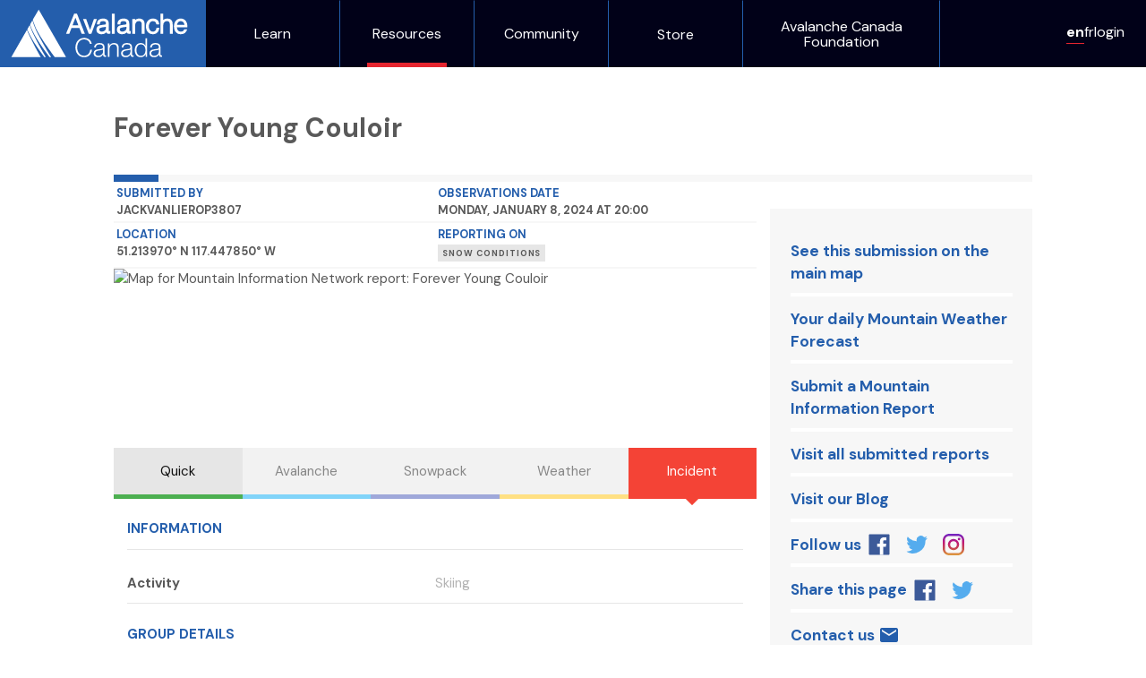

--- FILE ---
content_type: text/html; charset=utf-8
request_url: https://avalanche.ca/mountain-information-network/submissions/ef0b2dff-aeb1-11ee-9a54-0a58a9feac02
body_size: 12598
content:
<!DOCTYPE html><html lang="en"><head><meta charSet="utf-8" data-next-head=""/><meta name="viewport" content="width=device-width" data-next-head=""/><title data-next-head="">Forever Young Couloir </title><meta name="description" content="Forever Young Couloir " data-next-head=""/><meta property="og:title" content="Forever Young Couloir " data-next-head=""/><meta content="https://res.cloudinary.com/avalanche-ca/image/upload/bo_20px_solid_rgb:fff,c_pad,h_315,w_600/v1413919754/logos/avalanche_canada_left_quqmls.jpg" property="og:image" data-next-head=""/><meta content="summary_large_image" property="twitter:card" data-next-head=""/><meta content="@avalancheca" property="twitter:site" data-next-head=""/><meta property="og:description" content="Forever Young Couloir " data-next-head=""/><link href="https://fonts.googleapis.com/css2?family=DM+Sans:wght@400;700&amp;display=swap" rel="stylesheet"/><link rel="preload" href="/_next/static/css/940ebb0bd9c2e9a3.css" as="style"/><link rel="stylesheet" href="/_next/static/css/940ebb0bd9c2e9a3.css" data-n-g=""/><link rel="preload" href="/_next/static/css/7e81afd33826b43c.css" as="style"/><link rel="stylesheet" href="/_next/static/css/7e81afd33826b43c.css" data-n-p=""/><noscript data-n-css=""></noscript><script defer="" nomodule="" src="/_next/static/chunks/polyfills-42372ed130431b0a.js"></script><script src="/_next/static/chunks/webpack-9b1591a2f460e2f9.js" defer=""></script><script src="/_next/static/chunks/framework-b7bf9ad769cff8e8.js" defer=""></script><script src="/_next/static/chunks/main-f50f59b12b403950.js" defer=""></script><script src="/_next/static/chunks/pages/_app-0e420a32e84ee70a.js" defer=""></script><script src="/_next/static/chunks/50d3ae47-5a80dee500545f29.js" defer=""></script><script src="/_next/static/chunks/1814-fe799cad0111843d.js" defer=""></script><script src="/_next/static/chunks/1447-7e573724b2aae426.js" defer=""></script><script src="/_next/static/chunks/pages/mountain-information-network/submissions/%5Bid%5D-fd57fc111a463d25.js" defer=""></script><script src="/_next/static/AfidZyL6TGFY1Mhzn2mY7/_buildManifest.js" defer=""></script><script src="/_next/static/AfidZyL6TGFY1Mhzn2mY7/_ssgManifest.js" defer=""></script></head><body><div id="__next"><div class="pages_Page__khf3G"><header><nav class="menu_Nav__thouo menu_closed__s5Qwe"><div class="menu_Brand__S_yGa" style="background:var(--color-blue)"><a href="https://avalanche.ca"><img src="/_next/static/media/AvCan.49a8640a.svg" alt="Avalanche Canada"/></a><div class="menu_BurgerContainer___Ycdc"><button class="menu_Burger__NvvHu"><span class="visually-hidden">Menu</span></button></div></div><div class="cluster_cluster__aJQSV menu_SettingsMenu__nXoJQ" style="--cluster-space:var(--s-1)"><a aria-current="true" href="/mountain-information-network/submissions/ef0b2dff-aeb1-11ee-9a54-0a58a9feac02">en</a><a aria-current="false" href="/fr/mountain-information-network/submissions/ef0b2dff-aeb1-11ee-9a54-0a58a9feac02">fr</a><a href="/account">login</a></div><div class="menu_MainNavigation__Y_l4z"><div class="stack_stack__mLaL1" style="--stack-space:0px"><header class="menu_MainHeader__sApvr"><span><button class="menu_buttonAppearAsText__L27A_">Learn</button></span><div class="menu_Arrow__W95yb"><svg viewBox="0 0 81 80" stroke="currentColor" fill="currentColor" class="icon_icon__RMRYD"><path d="M41.038,0l-4.484,4.388l32.029,32.062l-68.583,0l0,6.25l68.583,0l-32.025,32.083l4.48,4.384l39.52,-39.584l-39.52,-39.583Z"></path></svg></div></header><div class="menu_Drawer__jaZYR visually-hidden menu_DrawerClosed__tPiaG"></div></div><div class="stack_stack__mLaL1" style="--stack-space:0px"><header class="menu_MainHeader__sApvr"><span aria-current="location"><button class="menu_buttonAppearAsText__L27A_">Resources</button></span><div class="menu_Arrow__W95yb"><svg viewBox="0 0 81 80" stroke="currentColor" fill="currentColor" class="icon_icon__RMRYD"><path d="M41.038,0l-4.484,4.388l32.029,32.062l-68.583,0l0,6.25l68.583,0l-32.025,32.083l4.48,4.384l39.52,-39.584l-39.52,-39.583Z"></path></svg></div></header><div class="menu_Drawer__jaZYR visually-hidden menu_DrawerClosed__tPiaG"></div></div><div class="stack_stack__mLaL1" style="--stack-space:0px"><header class="menu_MainHeader__sApvr"><span><button class="menu_buttonAppearAsText__L27A_">Community</button></span><div class="menu_Arrow__W95yb"><svg viewBox="0 0 81 80" stroke="currentColor" fill="currentColor" class="icon_icon__RMRYD"><path d="M41.038,0l-4.484,4.388l32.029,32.062l-68.583,0l0,6.25l68.583,0l-32.025,32.083l4.48,4.384l39.52,-39.584l-39.52,-39.583Z"></path></svg></div></header><div class="menu_Drawer__jaZYR visually-hidden menu_DrawerClosed__tPiaG"></div></div><div class="stack_stack__mLaL1" style="--stack-space:0px"><header class="menu_MainHeader__sApvr"><a href="https://store.avalanche.ca">Store</a></header><div class="menu_Drawer__jaZYR visually-hidden menu_DrawerClosed__tPiaG"></div></div><div class="stack_stack__mLaL1" style="--stack-space:0px"><header class="menu_MainHeader__sApvr"><a href="https://foundation.avalanche.ca/">Avalanche Canada Foundation</a></header><div class="menu_Drawer__jaZYR visually-hidden menu_DrawerClosed__tPiaG"></div></div></div></nav></header><div><div><header class="Page_Header__16h39 Page_RestrictFullPageWidth__VbU_h undefined Br_MainDecorator__c4uFA undefined Br_RibbonDecorator__1HhI8"><h1>Forever Young Couloir </h1></header><div class="Page_Content__MZDI_ Page_RestrictFullPageWidth__VbU_h"><main class="Page_Main__6_HuX"><dl class="Metadata_Metadata__A2SIX"><div class="Metadata_Entry__CCiZ8"><dt class="Metadata_Term__tm9XH">Submitted by</dt><dd class="Metadata_Description__UcbVD">jackvanlierop3807</dd></div><div class="Metadata_Entry__CCiZ8"><dt class="Metadata_Term__tm9XH">Observations date</dt><dd class="Metadata_Description__UcbVD">Monday, January 8, 2024 at 20:00</dd></div><div class="Metadata_Toggleable__GhiA4 Metadata_Entry__CCiZ8"><dt class="Metadata_Term__tm9XH">Location</dt><dd class="Metadata_Description__UcbVD">51.213970° N 117.447850° W</dd></div><div class="Metadata_Entry__CCiZ8"><dt class="Metadata_Term__tm9XH">Reporting on</dt><dd class="Metadata_Description__UcbVD"><ul class="Tag_Set__ZD7YN"><li class="Tag_Item__o7tEH">Snow conditions</li></ul></dd></div></dl><div class="MountainInformationNetwork_ContextMap__ghXAq"><div><img src="https://api.mapbox.com/styles/v1/avalanchecanada/cm0fh8ivz00zv01pn6sdd0lmb/static/url-https%3A%2F%2Fassets.avalanche.ca%2Fimages%2Fmin-pin-with-incident.png(-117.44785,51.21397)/-117.44785,51.21397,8,0,0/1026x200?access_token=pk.eyJ1IjoiYXZhbGFuY2hlY2FuYWRhIiwiYSI6ImNqd2dvZmUxdzE4ZWg0M2tkaXpuNG95aTQifQ.pBLM87fE3sIxRJqJT7Bf7g" alt="Map for Mountain Information Network report: Forever Young Couloir " title="Forever Young Couloir "/></div></div><div><div class="Tabs_HeaderSet__GIAQJ Tabs_HeaderSetCompact__UX7Un"><div role="tab" class="Tabs_Header__tU3nz Tabs_HeaderArrow__VFW_c" style="border-bottom-color:#4CAF50">Quick</div><div role="tab" class="Tabs_Header__tU3nz Tabs_HeaderArrow__VFW_c Tabs_HeaderDisabled__k_ACE" style="border-bottom-color:#03A9F4">Avalanche</div><div role="tab" class="Tabs_Header__tU3nz Tabs_HeaderArrow__VFW_c Tabs_HeaderDisabled__k_ACE" style="border-bottom-color:#3F51B5">Snowpack</div><div role="tab" class="Tabs_Header__tU3nz Tabs_HeaderArrow__VFW_c Tabs_HeaderDisabled__k_ACE" style="border-bottom-color:#FFC107">Weather</div><div role="tab" class="Tabs_Header__tU3nz Tabs_HeaderArrow__VFW_c Tabs_HeaderisActive__h2fG5" style="background-color:#F44336;color:white;border-bottom-color:#F44336">Incident</div></div><div role="tabpanel" class="Tabs_Panel__Hv2B0"><section class="MountainInformationNetwork_Section__kH8_X"><h4 class="MountainInformationNetwork_Section--Title__i_cfe">Information</h4><div class="MountainInformationNetwork_Section--Content__0jB_2"><dl class="Description_List__CbzzL Description_Bordered__FyF1F"><dt class="Description_Term__czBcA Description_Child__OzWng">Activity</dt><dd class="Description_Definition__Ze_IU Description_Child__OzWng">Skiing</dd></dl></div></section><section class="MountainInformationNetwork_Section__kH8_X"><h4 class="MountainInformationNetwork_Section--Title__i_cfe">Group details</h4><div class="MountainInformationNetwork_Section--Content__0jB_2"><dl class="Description_List__CbzzL Description_Bordered__FyF1F"><dt class="Description_Term__czBcA Description_Child__OzWng">Total in the group?</dt><dd class="Description_Definition__Ze_IU Description_Child__OzWng">3</dd><dt class="Description_Term__czBcA Description_Child__OzWng">People not injured (caught but not buried)?</dt><dd class="Description_Definition__Ze_IU Description_Child__OzWng">1</dd><dt class="Description_Term__czBcA Description_Child__OzWng">People involved?</dt><dd class="Description_Definition__Ze_IU Description_Child__OzWng">1</dd></dl></div></section><section class="MountainInformationNetwork_Section__kH8_X"><h4 class="MountainInformationNetwork_Section--Title__i_cfe">Terrain details</h4><div class="MountainInformationNetwork_Section--Content__0jB_2"><dl class="Description_List__CbzzL Description_Bordered__FyF1F"><dt class="Description_Term__czBcA Description_Child__OzWng">Terrain shape at trigger point</dt><dd class="Description_Definition__Ze_IU Description_Child__OzWng">Planar</dd><dt class="Description_Term__czBcA Description_Child__OzWng">Snow depth at trigger point</dt><dd class="Description_Definition__Ze_IU Description_Child__OzWng">Average</dd><dt class="Description_Term__czBcA Description_Child__OzWng">Terrain traps</dt><dd class="Description_Definition__Ze_IU Description_Child__OzWng"><ul><li>No obvious terrain trap</li></ul></dd></dl></div></section><section class="MountainInformationNetwork_Section__kH8_X"><h4 class="MountainInformationNetwork_Section--Title__i_cfe">Comments</h4><div class="MountainInformationNetwork_Section--Content__0jB_2"><p>Solid size 1 loose dry, 5m wide 100m long. Was skiing the run of my life... and then my sluff caught up to me. Skied the tope half very fast, slowed down slightly and came from right to left above the choke considering pulling off to the left into a safe spot below some rocks. Didn&#x27;t shoulder check(mistake) and sluff pulled me off my feet, tumbled head over heels for a good 50+ meters losing a ski and both poles(all recovered no free gear 4 u). Thought I was going to get buried for a second or two, bit of snow in the mouth/throat and came out on top with no injuries.</p><p></p><p>Lesson of the day; don&#x27;t slow down.</p></div></section></div></div></main><aside class="Page_Aside__oEqHO"><nav class="Sidebar_Sidebar__Og8aX"><div class="Sidebar_Item__APUT9"><a href="/mountain-information-network/submissions/ef0b2dff-aeb1-11ee-9a54-0a58a9feac02">See this submission on the main map</a></div><div class="Sidebar_Item__APUT9"><a href="/weather">Your daily Mountain Weather Forecast</a></div><div class="Sidebar_Item__APUT9"><a href="/mountain-information-network/submit">Submit a Mountain Information Report</a></div><div class="Sidebar_Item__APUT9"><a href="/mountain-information-network/submissions">Visit all submitted reports</a></div><div class="Sidebar_Item__APUT9"><a href="/blogs">Visit our Blog</a></div><div class="Sidebar_SocialItem__JAB__ Sidebar_Item__APUT9"><span class="Sidebar_Label__Rcpi5">Follow us</span><a class="Social_Item__Sxwoo" target="_blank" rel="noreferrer" href="https://www.facebook.com/avalanchecanada" title="Follow us on Facebook"><svg height="24" width="24" viewBox="0 0 266.893 266.895" fill="none"><path fill="#3C5A99" d="M248.082,262.307c7.854,0,14.223-6.369,14.223-14.225V18.812 c0-7.857-6.368-14.224-14.223-14.224H18.812c-7.857,0-14.224,6.367-14.224,14.224v229.27c0,7.855,6.366,14.225,14.224,14.225 H248.082z"></path><path fill="#FFFFFF" d="M182.409,262.307v-99.803h33.499l5.016-38.895h-38.515V98.777c0-11.261,3.127-18.935,19.275-18.935 l20.596-0.009V45.045c-3.562-0.474-15.788-1.533-30.012-1.533c-29.695,0-50.025,18.126-50.025,51.413v28.684h-33.585v38.895h33.585 v99.803H182.409z"></path></svg></a><a class="Social_Item__Sxwoo" target="_blank" rel="noreferrer" href="https://twitter.com/avalancheca" title="Follow us on Twitter"><svg height="24" width="24" viewBox="0 0 335 276" fill="#55ACEE"><path d="m302 70a195 195 0 0 1 -299 175 142 142 0 0 0 97 -30 70 70 0 0 1 -58 -47 70 70 0 0 0 31 -2 70 70 0 0 1 -57 -66 70 70 0 0 0 28 5 70 70 0 0 1 -18 -90 195 195 0 0 0 141 72 67 67 0 0 1 116 -62 117 117 0 0 0 43 -17 65 65 0 0 1 -31 38 117 117 0 0 0 39 -11 65 65 0 0 1 -32 35"></path></svg></a><a class="Social_Item__Sxwoo" target="_blank" rel="noreferrer" href="https://instagram.com/avalanchecanada" title="Follow us on Instagram"><svg height="24" width="24" viewBox="0 0 551.034 551.034" fill="none"><g><linearGradient id="gradient1" gradientUnits="userSpaceOnUse" x1="275.517" y1="4.57" x2="275.517" y2="549.72" gradientTransform="matrix(1 0 0 -1 0 554)"><stop offset="0" style="stop-color:#E09B3D"></stop><stop offset="0.3" style="stop-color:#C74C4D"></stop><stop offset="0.6" style="stop-color:#C21975"></stop><stop offset="1" style="stop-color:#7024C4"></stop></linearGradient><path style="fill:url(#gradient1)" d="M386.878,0H164.156C73.64,0,0,73.64,0,164.156v222.722 c0,90.516,73.64,164.156,164.156,164.156h222.722c90.516,0,164.156-73.64,164.156-164.156V164.156 C551.033,73.64,477.393,0,386.878,0z M495.6,386.878c0,60.045-48.677,108.722-108.722,108.722H164.156 c-60.045,0-108.722-48.677-108.722-108.722V164.156c0-60.046,48.677-108.722,108.722-108.722h222.722 c60.045,0,108.722,48.676,108.722,108.722L495.6,386.878L495.6,386.878z"></path><linearGradient id="gradient2" gradientUnits="userSpaceOnUse" x1="275.517" y1="4.57" x2="275.517" y2="549.72" gradientTransform="matrix(1 0 0 -1 0 554)"><stop offset="0" style="stop-color:#E09B3D"></stop><stop offset="0.3" style="stop-color:#C74C4D"></stop><stop offset="0.6" style="stop-color:#C21975"></stop><stop offset="1" style="stop-color:#7024C4"></stop></linearGradient><path style="fill:url(#gradient2)" d="M275.517,133C196.933,133,133,196.933,133,275.516s63.933,142.517,142.517,142.517 S418.034,354.1,418.034,275.516S354.101,133,275.517,133z M275.517,362.6c-48.095,0-87.083-38.988-87.083-87.083 s38.989-87.083,87.083-87.083c48.095,0,87.083,38.988,87.083,87.083C362.6,323.611,323.611,362.6,275.517,362.6z"></path><linearGradient id="gradient3" gradientUnits="userSpaceOnUse" x1="418.31" y1="4.57" x2="418.31" y2="549.72" gradientTransform="matrix(1 0 0 -1 0 554)"><stop offset="0" style="stop-color:#E09B3D"></stop><stop offset="0.3" style="stop-color:#C74C4D"></stop><stop offset="0.6" style="stop-color:#C21975"></stop><stop offset="1" style="stop-color:#7024C4"></stop></linearGradient><circle style="fill:url(#gradient3)" cx="418.31" cy="134.07" r="34.15"></circle></g></svg></a></div><div class="Sidebar_SocialItem__JAB__ Sidebar_Item__APUT9"><span class="Sidebar_Label__Rcpi5">Share this page</span><a class="Social_Item__Sxwoo" target="_blank" rel="noreferrer" href="https://www.facebook.com/sharer.php?u=https://avalanche.ca/mountain-information-network/submissions/ef0b2dff-aeb1-11ee-9a54-0a58a9feac02" title="Share this page on Facebook"><svg height="24" width="24" viewBox="0 0 266.893 266.895" fill="none"><path fill="#3C5A99" d="M248.082,262.307c7.854,0,14.223-6.369,14.223-14.225V18.812 c0-7.857-6.368-14.224-14.223-14.224H18.812c-7.857,0-14.224,6.367-14.224,14.224v229.27c0,7.855,6.366,14.225,14.224,14.225 H248.082z"></path><path fill="#FFFFFF" d="M182.409,262.307v-99.803h33.499l5.016-38.895h-38.515V98.777c0-11.261,3.127-18.935,19.275-18.935 l20.596-0.009V45.045c-3.562-0.474-15.788-1.533-30.012-1.533c-29.695,0-50.025,18.126-50.025,51.413v28.684h-33.585v38.895h33.585 v99.803H182.409z"></path></svg></a><a class="Social_Item__Sxwoo" target="_blank" rel="noreferrer" href="https://twitter.com/intent/tweet?url=https://avalanche.ca/mountain-information-network/submissions/ef0b2dff-aeb1-11ee-9a54-0a58a9feac02" title="Share this page on Twitter"><svg height="24" width="24" viewBox="0 0 335 276" fill="#55ACEE"><path d="m302 70a195 195 0 0 1 -299 175 142 142 0 0 0 97 -30 70 70 0 0 1 -58 -47 70 70 0 0 0 31 -2 70 70 0 0 1 -57 -66 70 70 0 0 0 28 5 70 70 0 0 1 -18 -90 195 195 0 0 0 141 72 67 67 0 0 1 116 -62 117 117 0 0 0 43 -17 65 65 0 0 1 -31 38 117 117 0 0 0 39 -11 65 65 0 0 1 -32 35"></path></svg></a></div><div class="Sidebar_SocialItem__JAB__ Sidebar_Item__APUT9"><a href="mailto:forecaster@avalanche.ca" title="forecaster@avalanche.ca">Contact us<!-- --> <svg height="24" width="24" viewBox="0 0 24 24" fill="#245EAC"><path d="M20 4H4c-1.1 0-1.99.9-1.99 2L2 18c0 1.1.9 2 2 2h16c1.1 0 2-.9 2-2V6c0-1.1-.9-2-2-2zm0 4l-8 5-8-5V6l8 5 8-5v2z"></path><path d="M0 0h24v24H0z" fill="none"></path></svg></a></div></nav></aside></div></div><div class="pages_FooterContainer__6A2IW"><footer class="footer_Footer____J_Q" data-theme-variant="dark"><div class="stack_stack__mLaL1" style="--stack-space:var(--s1)"><div class="center_center__kG00p" style="--max-width:var(--grid-width);--gutters:var(--s0)"><div class="sidebar_sidebar__3YDBA footer_Primary__LSCI4 sidebar_right__uCMsF" style="--sidebar-space:var(--s3);--side-width:25%"><nav class="switcher_switcher__jRyjn" style="--switcher-space:var(--s1)" data-limit="3"><div class="stack_stack__mLaL1" style="--stack-space:var(--s1)"><div><div class="stack_stack__mLaL1" style="--stack-space:var(--s-2)"><strong>My account</strong><a href="/account">Login or Register</a></div></div><div><div class="stack_stack__mLaL1" style="--stack-space:var(--s-2)"><strong>Connect</strong><a href="mailto:info@avalanche.ca">info@avalanche.ca</a><a href="/about/contact-us">Contact us</a></div></div><div><div class="stack_stack__mLaL1" style="--stack-space:var(--s-2)"><strong>Software info</strong><a href="https://avalanche1.getoutline.com/s/avcan-website-release-notes">Website changelog</a><a href="https://avalanche1.getoutline.com/s/avcan-app-release-notes">Mobile app changelog</a><a href="https://docs.avalanche.ca">Avalanche Canada API</a><a href="/data-sharing-policy">Data Sharing Policy</a></div></div></div><div class="stack_stack__mLaL1" style="--stack-space:var(--s1)"><div><div class="stack_stack__mLaL1" style="--stack-space:var(--s-2)"><strong>About us</strong><a href="/about">Overview</a><a href="/about/annual-reports">Annual Reports</a><a href="/about/the-aspect">The Aspect</a><a href="/about/avcan-staff">Staff</a><a href="/about/board-of-directors">Board of Directors</a><a href="/about/service-award">Gordon Ritchie Service Award</a></div></div></div><div class="stack_stack__mLaL1" style="--stack-space:var(--s1)"><div><div class="stack_stack__mLaL1" style="--stack-space:var(--s-2)"><strong>Funders</strong><a href="/collaborators#government-partners">Government Partners</a><a href="/sponsors">Sponsors</a><a href="/collaborators">Collaborators</a></div></div><div><div class="stack_stack__mLaL1" style="--stack-space:var(--s-2)"><strong>Work with us</strong><a href="/careers">Careers</a><a href="/instructing-ast">Become an Avalanche Canada Training Instructor</a></div></div></div></nav><div class="stack_stack__mLaL1" style="--stack-space:var(--s2)"><form action="https://avalanche.us2.list-manage.com/subscribe" method="post" target="_blank" class="stack_stack__mLaL1"><label for="email" class="h2">Stay connected with our newsletter</label><div class="sidebar_sidebar__3YDBA sidebar_right__uCMsF controls_Wrapper__nOmCC" style="--sidebar-space:0px"><input id="email" name="EMAIL" type="email" required="" placeholder="Your email" autoComplete="email"/><button type="submit">→</button></div><input name="u" type="hidden" value="865353c8e713ab831d1fde08f"/><input name="id" type="hidden" value="8083bbbc7a"/></form><nav class="cluster_cluster__aJQSV footer_IconSet__zrC9S footer_SocalMediaIconSet__E_CZP"><a target="facebook" href="https://facebook.com/avalanchecanada"><svg viewBox="0 0 14222 14222" stroke="currentColor" fill="currentColor" class="icon_icon__RMRYD"><circle cx="7111" cy="7112" r="7111"></circle><path fill="var(--color-blue-dark)" d="M9879 9168l315-2056H8222V5778c0-562 275-1111 1159-1111h897V2917s-814-139-1592-139c-1624 0-2686 984-2686 2767v1567H4194v2056h1806v4969c362 57 733 86 1111 86s749-30 1111-86V9168z"></path></svg><span class="visually-hidden">Facebook</span></a><a target="instagram" href="https://instagram.com/avalanchecanada"><svg viewBox="0 0 551.034 551.034" stroke="currentColor" fill="currentColor" class="icon_icon__RMRYD"><path d="M386.878,0H164.156C73.64,0,0,73.64,0,164.156v222.722 c0,90.516,73.64,164.156,164.156,164.156h222.722c90.516,0,164.156-73.64,164.156-164.156V164.156 C551.033,73.64,477.393,0,386.878,0z M495.6,386.878c0,60.045-48.677,108.722-108.722,108.722H164.156 c-60.045,0-108.722-48.677-108.722-108.722V164.156c0-60.046,48.677-108.722,108.722-108.722h222.722 c60.045,0,108.722,48.676,108.722,108.722L495.6,386.878L495.6,386.878z"></path><path d="M275.517,133C196.933,133,133,196.933,133,275.516s63.933,142.517,142.517,142.517 S418.034,354.1,418.034,275.516S354.101,133,275.517,133z M275.517,362.6c-48.095,0-87.083-38.988-87.083-87.083 s38.989-87.083,87.083-87.083c48.095,0,87.083,38.988,87.083,87.083C362.6,323.611,323.611,362.6,275.517,362.6z"></path><circle cx="418.31" cy="134.07" r="34.15"></circle></svg><span class="visually-hidden">Instagram</span></a><a target="twitter" href="https://twitter.com/avalancheca"><svg viewBox="0 0 248 204" stroke="currentColor" fill="currentColor" class="icon_icon__RMRYD"><path d="M221.95,51.29c0.15,2.17,0.15,4.34,0.15,6.53c0,66.73-50.8,143.69-143.69,143.69v-0.04   C50.97,201.51,24.1,193.65,1,178.83c3.99,0.48,8,0.72,12.02,0.73c22.74,0.02,44.83-7.61,62.72-21.66   c-21.61-0.41-40.56-14.5-47.18-35.07c7.57,1.46,15.37,1.16,22.8-0.87C27.8,117.2,10.85,96.5,10.85,72.46c0-0.22,0-0.43,0-0.64   c7.02,3.91,14.88,6.08,22.92,6.32C11.58,63.31,4.74,33.79,18.14,10.71c25.64,31.55,63.47,50.73,104.08,52.76   c-4.07-17.54,1.49-35.92,14.61-48.25c20.34-19.12,52.33-18.14,71.45,2.19c11.31-2.23,22.15-6.38,32.07-12.26   c-3.77,11.69-11.66,21.62-22.2,27.93c10.01-1.18,19.79-3.86,29-7.95C240.37,35.29,231.83,44.14,221.95,51.29z"></path></svg><span class="visually-hidden">Twitter</span></a></nav></div></div></div><hr class="bleeder_bleeder__1GXfG bleeder_full__Bja0Q" style="--bleeder-padding-space:0px"/><div class="bleeder_bleeder__1GXfG" style="--bleeder-width:var(--grid-width)"><div class="cluster_cluster__aJQSV"><span>Copyright ©2025</span><a href="/privacy-policy">Privacy Policy</a><a href="/terms-of-use">Terms of Use</a><a href="/accessibility">Accessibility</a></div></div></div></footer></div></div></div><noscript><h1>Avalanche Canada</h1><p>For full functionality of this site, it is necessary to enable JavaScript. Here are the<a href="https://www.enable-javascript.com/">instructions how to enable JavaScript in your web browser</a>.</p></noscript><script>
            window.dataLayer = window.dataLayer || [];
            function gtag(){dataLayer.push(arguments);}
            gtag('js', new Date());

            gtag('config', 'G-5KFZ43E566');
        </script><script async="" src="https://www.googletagmanager.com/gtag/js?id=G-5KFZ43E566"></script><script>
        (function (f, b, e, v, n, t, s) {
            if (f.fbq) return
            n = f.fbq = function () {
            n.callMethod
                ? n.callMethod.apply(n, arguments)
                : n.queue.push(arguments)
            }

            if (!f._fbq) f._fbq = n

            n.push = n
            n.loaded = !0
            n.version = '2.0'
            n.queue = []

            t = b.createElement(e)
            t.async = !0
            t.src = v

            s = b.getElementsByTagName(e)[0]
            s.parentNode.insertBefore(t, s)
        })(
            window,
            document,
            'script',
            'https://connect.facebook.net/en_US/fbevents.js'
        );
        fbq('init', '856748214667248');
        fbq('track', 'PageView');</script><noscript><img height="1" width="1" alt="" src="https://www.facebook.com/tr?id=856748214667248&amp;ev=PageView&amp;noscript=1"/></noscript></div><script id="__NEXT_DATA__" type="application/json">{"props":{"pageProps":{"submission":{"submissionID":"ef0b2dff-aeb1-11ee-9a54-0a58a9feac02","schemaVersions":{"dataSchemaId":"data_1.1.1","formSchemaId":"ui_form_1.1.1","displaySchemaId":"ui_display_1.1.1"},"datetime":"2024-01-08T20:00:00.000Z","submissionDatetime":"2024-01-09T05:42:53Z","operationID":"Avalanche Canada","userID":"google-oauth2|108687971585781012009","observations":{"quick":{"rideType":["alpineSlopes","steepSlopes"],"snowConditions":["deepPowder","powder"],"weather":["cloudy","cold"],"ridingQuality":"amazing","comment":"Forever Young via Illecillewaet. Illy hs ranged from 60-\u003e200cm depending on wind loading. Still plenty of holes(mostly covered) but good bridges where they were needed. 20cm of fist on top of a supportive right side up mid pack except at ridgetop where snow was firm windslab and scoured. \n\nSki quality in Forever Young was amazing, slightly wind loaded at the very top skiers right. Ski cut yielded no results. Previous tracks from a couple of days ago coming from the Asulkan side and became filled in once you enter the line. Well filled and very supportive to skis and boots in the guts and the fan."},"incident":{"groupActivity":"skiing","groupSize":3,"numberInvolved":1,"numberCaughtOnly":1,"snowDepthTriggerPoint":"average","terrainTrap":["noTrap"],"terrainShapeTriggerPoint":"planar","description":"Solid size 1 loose dry, 5m wide 100m long. Was skiing the run of my life... and then my sluff caught up to me. Skied the tope half very fast, slowed down slightly and came from right to left above the choke considering pulling off to the left into a safe spot below some rocks. Didn't shoulder check(mistake) and sluff pulled me off my feet, tumbled head over heels for a good 50+ meters losing a ski and both poles(all recovered no free gear 4 u). Thought I was going to get buried for a second or two, bit of snow in the mouth/throat and came out on top with no injuries.\n\nLesson of the day; don't slow down."}},"submissionLikes":{},"userHasLiked":false,"likes":0,"title":"Forever Young Couloir ","activities":[],"tags":["snowConditions"],"location":{"latitude":51.21397,"longitude":-117.44785},"username":"jackvanlierop3807","observationCounts":{"quick":1,"incident":1},"region":"Selkirks","area":{"id":"","name":"","slug":""},"views":0},"schema":{"content":[{"header":"Reporting on","options":{"iceConditions":"Ice conditions","snowConditions":"Snow conditions"},"path":"tags","widget":"tags"},{"content":[{"path":"username","term":"Submitted by"},{"description":{"format":"date-time"},"path":"datetime","term":"Observations date"},{"description":{"widget":"geolocation"},"path":"location","term":"Location"},{"description":{"options":{"iceConditions":"Ice conditions","snowConditions":"Snow conditions"},"widget":"tags"},"path":"tags","term":"Reporting on"}],"header":"Metadata","widget":"metadata"},{"content":[],"header":"Images","path":"images","widget":"gallery"},{"content":[{"content":[{"content":[{"description":{"options":{"amazing":"Amazing","good":"Good","ok":"OK","terrible":"Terrible"}},"path":"observations.quick.ridingQuality","term":"Riding quality was:"},{"description":{"options":{"crusty":"Crusty","deepPowder":"Deep powder","hard":"Hard","heavy":"Heavy","powder":"Powder","wet":"Wet","windAffected":"Wind affected"}},"path":"observations.quick.snowConditions","term":"Snow conditions were:"},{"description":{"options":{"alpineSlopes":"Alpine slopes","convexSlopes":"Convex slopes","cutBlocks":"Cut blocks","denseTrees":"Dense trees","mellowSlopes":"Mellow slopes","openTrees":"Open trees","steepSlopes":"Steep slopes","sunnySlopes":"Sunny slopes"}},"path":"observations.quick.rideType","term":"We rode:"},{"description":{"options":{"alpineSlopes":"Alpine slopes","convexSlopes":"Convex slopes","cutBlocks":"Cut blocks","openTrees":"Open trees","steepSlopes":"Steep slopes","sunnySlopes":"Sunny slopes"}},"path":"observations.quick.stayedAway","term":"We stayed away from:"}],"header":"Snow conditions","widget":"description-list"},{"content":[{"path":"observations.quick.climbName","term":"Name of climb"},{"description":{"options":{"amazing":"Amazing","good":"Good","ok":"OK","terrible":"Terrible"}},"path":"observations.quick.iceQuality","term":"Ice quality was:"},{"description":{"options":{"blowingSnowAboveTheClimb":"Blowing snow above the climb","blowingSnowAcrossTheValley":"Blowing snow across the valley","blowingSnowOnTheClimb":"Blowing snow on the climb","formingCornices":"Forming cornices"}},"path":"observations.quick.climbingWindConditions","term":"Wind was:"},{"description":{"options":{"humanFactors":"Human factors","inversionConditions":"Inversion conditions","other":"Other","otherPartiesOnClimb":"Other parties on the climb","poorIceConditions":"Poor ice conditions","spindrift":"Spindrift","strongWinds":"Strong winds","timeOfDay":"Time of day","warmingSolarRadiation":"Warming/solar radiation"}},"path":"observations.quick.retreatedFromClimbBecauseOf","term":"We retreated from the climb because of"},{"path":"observations.quick.retreatedFromClimbBecauseOfDescriptionForOther","term":"We retreated from the climb because of (description for other reason)"}],"header":"Ice conditions","widget":"description-list"},{"content":[{"description":{"options":{"cloudy":"Cloudy","cold":"Cold","foggy":"Foggy","stormy":"Stormy","sunny":"Sunny","warm":"Warm","wet":"Wet","windy":"Windy"}},"path":"observations.quick.weather","term":"The day was:"},{"description":{"options":{"avalancheConditionSlab":"Slab avalanches today or yesterday.","avalancheConditionSnow":"30cm + of new snow, or significant drifting, or rain in the last 48 hours.","avalancheConditionSound":"Whumpfing or drum-like sounds or shooting cracks.","avalancheConditionTemp":"Rapid temperature rise to near or above 0°C or wet surface snow."}},"path":"observations.quick.avalancheConditions","term":"Avalanche conditions"}],"header":"Information","widget":"description-list"},{"content":[{"path":"observations.quick.comment"}],"header":"Comments"}],"header":"Quick","path":"observations.quick"},{"content":[{"content":[{"description":{"format":"date-time"},"path":"observations.avalanche.avalancheOccurrenceDatetime","term":"Avalanche date/time"},{"description":{"options":{"12hrsAgo":"Less than 12 hours ago","12to24hrsAgo":"From 12 to 24 hours ago","24to48hrsAgo":"From 24 to 48 hours ago","moreThan48hrsAgo":"More than 48 hours ago"}},"path":"observations.avalanche.avalancheObservation","term":"Estimated occurrence time of avalanche "},{"description":{"options":{"1":"1","11-50":"11 to 50","2-5":"2 to 5","51-100":"51 to 100","6-10":"6 to 10"}},"path":"observations.avalanche.numberOfAvalanches","term":"Number of avalanches in this report"},{"description":{"options":{"1":"1","2":"2","3":"3","4":"4","5":"5","1.5":"1.5","2.5":"2.5","3.5":"3.5","4.5":"4.5"}},"path":"observations.avalanche.avalancheSize","term":"The size of avalanche"},{"description":{"unit":"centimeter"},"path":"observations.avalanche.slabThickness","term":"Slab thickness"},{"description":{"unit":"meter"},"path":"observations.avalanche.slabWidth","term":"Slab width"},{"description":{"unit":"meter"},"path":"observations.avalanche.runLength","term":"Run length"},{"description":{"options":{"corniceOnly":"Cornice only","corniceWithSlab":"Cornice with slab","deepPersistentSlab":"Deep persistent slab","looseDry":"Loose dry","looseWet":"Loose wet","persistentSlab":"Persistent slab","stormSlab":"Storm slab","wetSlab":"Wet slab","windSlab":"Wind slab"}},"path":"observations.avalanche.avalancheCharacter","term":"Avalanche Character"},{"description":{"options":{"explosives":"Explosives","helicopter":"Helicopter","natural":"Natural","otherVehicle":"Other vehicle","skier":"Skier","snowmobile":"Snowmobile"}},"path":"observations.avalanche.triggerType","term":"Trigger type"},{"description":{"options":{"accidental":"Accidental","intentional":"Intentional","remote":"Remote"}},"path":"observations.avalanche.triggerSubType","term":"Trigger subtype"},{"description":{"unit":"meter"},"path":"observations.avalanche.triggerDistance","term":"Remote trigger distance"},{"description":{"options":{"E":"E","N":"N","NE":"NE","NW":"NW","S":"S","SE":"SE","SW":"SW","W":"W"}},"path":"observations.avalanche.startZoneAspect","term":"Start zone aspect"},{"description":{"options":{"alp":"Alpine","btl":"Below treeline","tln":"Treeline"}},"path":"observations.avalanche.startZoneElevationBand","term":"Start zone elevation band"},{"description":{"unit":"meter"},"path":"observations.avalanche.startZoneElevation","term":"Start zone elevation"},{"description":{"unit":"degree"},"path":"observations.avalanche.startZoneIncline","term":"Start zone incline"},{"description":{"unit":"meter"},"path":"observations.avalanche.runoutZoneElevation","term":"Runout zone elevation"},{"description":{"format":"date"},"path":"observations.avalanche.weakLayerBurialDate","term":"Weak layer burial date"},{"description":{"options":{"depthHoar":"Depth hoar","facets":"Facets","stormSnow":"Storm snow","surfaceHoar":"Surface hoar","surfaceHoarAndFacets":"Surface hoar and facets"}},"path":"observations.avalanche.weakLayerCrystalType","term":"Weak layer crystal type"},{"path":"observations.avalanche.crustNearWeakLayer","term":"Crust near weak layer"},{"description":{"options":{"crossLoadedSlope":"Cross-loaded slope","downFlow":"Down flow","leeSlope":"Lee slope","noWindExposure":"No wind exposure","reverseLoadedSlope":"Reverse-loaded slope","windwardSlope":"Windward slope"}},"path":"observations.avalanche.windExposure","term":"Wind exposure"},{"description":{"options":{"denseTrees":"Dense trees","openSlope":"Open slope","sparseTrees":"Sparse trees or gladed slope"}},"path":"observations.avalanche.vegetationCover","term":"Vegetation cover"}],"header":"Information","widget":"description-list"},{"content":[{"path":"observations.avalanche.comment","term":"Avalanche comment"}],"header":"Comments"}],"header":"Avalanche","path":"observations.avalanche"},{"content":[{"content":[{"description":{"options":{"point":"Point observation","summary":"Summary"}},"path":"observations.snowpack.obsType","term":"Is this a point observation or a summary of your day?"},{"description":{"unit":"meter"},"path":"observations.snowpack.siteElevation","term":"Elevation above sea level"},{"description":{"options":{"alp":"Alpine","btl":"Below treeline","tln":"Treeline"}},"path":"observations.snowpack.siteElevationBand","term":"Elevation band"},{"description":{"options":{"E":"E","N":"N","NE":"NE","NW":"NW","S":"S","SE":"SE","SW":"SW","W":"W"}},"path":"observations.snowpack.siteAspect","term":"Aspect"},{"description":{"unit":"centimeter"},"path":"observations.snowpack.depth","term":"Snowpack depth"},{"path":"observations.snowpack.whumpfingObserved","term":"Did you observe whumpfing?"},{"path":"observations.snowpack.crackingObserved","term":"Did you observe cracking?"},{"description":{"unit":"centimeter"},"help":"How far you sink into the snow when standing on one fully-weighted foot","path":"observations.snowpack.footPenetration","term":"Foot penetration"},{"description":{"unit":"centimeter"},"help":"How far you sink into the snow when standing on one fully-weighted ski.","path":"observations.snowpack.skiPenetration","term":"Ski penetration"},{"description":{"unit":"centimeter"},"help":"The depth a sled sinks into the snow after stopping slowly on level terrain.","path":"observations.snowpack.sledPenetration","term":"Sled penetration"},{"description":{"options":{"easy":"Easy","hard":"Hard","moderate":"Moderate","none":"None","veryEasy":"Very easy"}},"help":"Average if you did a number of tests.","path":"observations.snowpack.testInitiation","term":"Snowpack test result"},{"description":{"options":{"resistant":"Resistant","sudden":"Sudden (`pop` or `drop`)","unevenBreak":"Uneven break"}},"path":"observations.snowpack.testFracture","term":"Snowpack test fracture character"},{"description":{"unit":"centimeter"},"help":"Depth below the surface that failure occurred.","path":"observations.snowpack.testFailureDepth","term":"Snowpack test failure depth"},{"description":{"options":{"corn":"Corn","crust":"Crust","facets":"Facets","newSnow":"New snow","surfaceHoar":"Surface hoar","variable":"Variable"}},"path":"observations.snowpack.surfaceConditions","term":"Surface conditions"},{"description":{"options":{"crust":"Crust","depthHoar":"Depth hoar","facets":"Facets","other":"Other","stormSnow":"Storm snow","surfaceHoar":"Surface hoar"}},"path":"observations.snowpack.testFailureLayerCrystalTypes","term":"Snowpack test failure layer crystal type"}],"header":"Information","widget":"description-list"},{"content":[{"path":"observations.snowpack.comment","term":"Snowpack comment"}],"header":"Comments"}],"header":"Snowpack","path":"observations.snowpack"},{"content":[{"content":[{"description":{"options":{"brokenClouds":"Broken clouds (5/8-7/8)","clear":"Clear","fewClouds":"Few clouds (\u003c2/8)","fog":"Fog","overcast":"Overcast (8/8)","scatteredClouds":"Scattered clouds (2/8-4/8)"}},"help":"Values expressed in eighths refer to the proportion of the sky that was covered with clouds. E.g. 2/8 refers to a sky approximately one quarter covered with cloud.","path":"observations.weather.skyCondition","term":"Cloud cover"},{"description":{"options":{"mixedSnowRain":"Mixed snow \u0026 rain","none":"None","rain":"Rain","snow":"Snow"}},"path":"observations.weather.precipitationType","term":"Precipitation type"},{"description":{"unit":"centimeter-per-hour"},"help":"If there was no snow, please leave this field blank.","path":"observations.weather.snowfallRate","term":"Snowfall rate"},{"description":{"options":{"drizzle":"Drizzle","pouring":"Pouring","raining":"Raining","showers":"Showers"}},"path":"observations.weather.rainfallRate","term":"Rainfall rate."},{"description":{"unit":"celsius"},"path":"observations.weather.avgTemp","term":"Temperature at time of observation"},{"description":{"unit":"celsius"},"path":"observations.weather.minTemp","term":"Minimum temperature in the last 24 hours"},{"description":{"unit":"celsius"},"path":"observations.weather.maxTemp","term":"Maximum temperature in the last 24 hours"},{"description":{"options":{"falling":"Falling","rising":"Rising","steady":"Steady"}},"path":"observations.weather.temperatureTrend","term":"Describe how the temperature changed in the last 3 hours"},{"description":{"unit":"centimeter"},"path":"observations.weather.newSnow24Hours","term":"Amount of new snow in last 24 hours"},{"description":{"unit":"millimeter"},"path":"observations.weather.precipitation24Hours","term":"Total rain and snow combined in last 24 hours"},{"description":{"unit":"centimeter"},"help":"Please enter the amount of snow that has fallen during the current storm cycle. You can specify a storm start date to describe the time period over which this snow fell.","path":"observations.weather.stormSnowAmount","term":"Total snow from the most recent storm"},{"description":{"format":"date"},"help":"The date on which the most recent storm started. Leave blank if there has not been a recent storm.","path":"observations.weather.stormStartDate","term":"The date on which the most recent storm started"},{"description":{"options":{"windSpeedCalm":"Calm","windSpeedExtreme":"Extreme (\u003e60 km/h)","windSpeedLight":"Light (1-25 km/h)","windSpeedModerate":"Moderate (26-40 km/h)","windSpeedStrong":"Strong (41-60 km/h)"}},"help":"Calm: smoke rises. Light: flags and twigs move. Moderate: snow begins to drift. Strong: whole tress in motion. Extreme: difficulty walking.","path":"observations.weather.windSpeed","term":"Wind speed"},{"description":{"options":{"E":"E","N":"N","NE":"NE","NW":"NW","S":"S","SE":"SE","SW":"SW","W":"W"}},"path":"observations.weather.windDirection","term":"Wind Direction"},{"description":{"options":{"intense":"Intense","light":"Light","moderate":"Moderate","none":"None"}},"help":"How much snow is blowing at ridge crest elevation. Light: localized snow drifting. Moderate: a plume of snow is visible. Intense: a large plume moving snow well down the slope.","path":"observations.weather.blowingSnow","term":"Blowing Snow"}],"header":"Information","widget":"description-list"},{"content":[{"path":"observations.weather.comment","term":"Weather observation comment"}],"header":"Comments"}],"header":"Weather","path":"observations.weather"},{"content":[{"content":[{"description":{"options":{"climbingMountaineering":"Climbing/Mountaineering","hikingScrambling":"Hiking/Scrambling","other":"Other","skiing":"Skiing","snowmobiling":"Snowmobiling","snowshoeing":"Snowshoeing","tobogganing":"Tobogganing"}},"help":"Choose an activity while the incident happened.","path":"observations.incident.groupActivity","term":"Activity"},{"help":"Describe the activity the other activity.","path":"observations.incident.otherActivityDescription"}],"header":"Information","widget":"description-list"},{"content":[{"path":"observations.incident.groupSize","term":"Total in the group?"},{"path":"observations.incident.numberFullyBuried","term":"People fully buried?"},{"path":"observations.incident.numberPartlyBuriedImpairedBreathing","term":"People partly buried with impaired breathing?"},{"path":"observations.incident.numberPartlyBuriedAbleBreathing","term":"People partly buried with normal breathing?"},{"path":"observations.incident.numberCaughtOnly","term":"People not injured (caught but not buried)?"},{"path":"observations.incident.numberInjured","term":"People injured (caught but not buried)?"},{"path":"observations.incident.numberInvolved","term":"People involved?"}],"header":"Group details","widget":"description-list"},{"content":[{"description":{"options":{"concave":"Concave","convex":"Convex","planar":"Planar","unsupported":"Unsupported"}},"help":"Convex: a roll. Concave: bowl-shaped. Planar: smooth with no significant convexities or concavities. Unsupported: a slope that drops off abruptly at the bottom.","path":"observations.incident.terrainShapeTriggerPoint","term":"Terrain shape at trigger point"},{"description":{"options":{"average":"Average","deep":"Deep","shallow":"Shallow","variable":"Variable"}},"help":"The depth of the snowpack compared to the average conditions in the area. Shallow: shallower than average. Deep: deeper than average. Average: about the same as everywhere else. Variable: depth varies significantly in the place where the avalanche started.","path":"observations.incident.snowDepthTriggerPoint","term":"Snow depth at trigger point"},{"description":{"options":{"cliff":"Cliff","gullyDepression":"Gully or depression","noTrap":"No obvious terrain trap","slopeTransitionOrBench":"Slope transition or bench","trees":"Trees"}},"help":"Terrain traps are features that increase the consequences of an avalanche.","path":"observations.incident.terrainTrap","term":"Terrain traps"}],"header":"Terrain details","widget":"description-list"},{"content":[{"help":"No names and no judging please. See  \u003ca href=/mountain-information-network/submission-guidelines target=submission-guidelines\u003esubmission guidelines\u003c/a\u003e for more details.","label":"Incident description","path":"observations.incident.description"}],"header":"Comments"}],"header":"Incident","path":"observations.incident"}],"header":"Observations","path":"observations","widget":"observations-set"}],"header":"Mountain Information Network","lang":"en-CA","version":"1.0.0"}},"__N_SSG":true},"page":"/mountain-information-network/submissions/[id]","query":{"id":"ef0b2dff-aeb1-11ee-9a54-0a58a9feac02"},"buildId":"AfidZyL6TGFY1Mhzn2mY7","isFallback":false,"isExperimentalCompile":false,"gsp":true,"locale":"en","locales":["en","fr"],"defaultLocale":"en","scriptLoader":[]}</script></body></html>

--- FILE ---
content_type: text/css; charset=utf-8
request_url: https://avalanche.ca/_next/static/css/7e81afd33826b43c.css
body_size: 1128
content:
.Tabs_HeaderSet__GIAQJ{--border-width:5px;display:flex;flex-direction:row;flex-wrap:wrap;padding:0;margin:0;list-style:none}.Tabs_Header__tU3nz{flex:1 1;position:relative;padding:1em;text-align:center;color:var(--black);white-space:nowrap;cursor:pointer;text-decoration:none;transition:padding .25s ease}.Tabs_Header__tU3nz:hover{background-color:var(--component-bg-hover)}@media screen and (max-width:480px){.Tabs_Header__tU3nz{padding-left:.5em;padding-right:.5em}}.Tabs_HeaderisActive__h2fG5{color:white;padding-left:1em;padding-right:1em}.Tabs_HeaderisActive__h2fG5,.Tabs_HeaderisActive__h2fG5:hover{background-color:var(--component-active-bg)}.Tabs_HeaderDisabled__k_ACE{pointer-events:none;cursor:default;opacity:.5}.Tabs_HeaderDisabled__k_ACE:hover{background-color:inherit}.Tabs_HeaderArrow__VFW_c{position:relative}.Tabs_HeaderArrow__VFW_c:after{content:"";position:absolute;bottom:-10px;left:46%;width:10px;height:10px;transform:rotate(45deg)}.Tabs_HeaderArrow__VFW_c.Tabs_HeaderisActive__h2fG5:after{background-color:inherit}.Tabs_Panel__Hv2B0{margin:1em}.Tabs_HeaderSetStacked__MwBh4{flex-direction:column;position:relative}.Tabs_HeaderSetStacked__MwBh4 button{position:absolute;top:5px;right:0;z-index:1}.Tabs_HeaderSetStacked__MwBh4 .Tabs_Header__tU3nz{display:none}.Tabs_HeaderSetStacked__MwBh4 .Tabs_HeaderisActive__h2fG5{display:block;order:-1;padding-top:17px}.Tabs_HeaderSetExpanded__xskON .Tabs_Header__tU3nz{display:block}.Tabs_HeaderSetCompact__UX7Un .Tabs_Header__tU3nz{background-color:var(--gray-lighter);border-bottom:var(--border-width) solid var(--component-bg);z-index:1}.Tabs_HeaderSetCompact__UX7Un .Tabs_HeaderisActive__h2fG5{background-color:var(--primary);border-bottom-color:var(--primary)}.Tabs_HeaderSetLoose__i3bH7{background-color:hsl(214.41176470588235,65.3846153846%,75%)}.Tabs_HeaderSetLoose__i3bH7 .Tabs_Header__tU3nz{display:inline-block;position:relative;padding:1.5em 2.5em;font-weight:700;color:white}.Tabs_HeaderSetLoose__i3bH7 .Tabs_Header__tU3nz:after{content:"";position:absolute;top:0;right:0;bottom:0;left:0;background-color:white;height:100%;width:1px}.MountainInformationNetwork_Section__kH8_X{margin-top:1.5em;margin-bottom:1.5em}.MountainInformationNetwork_Section--Title__i_cfe{color:var(--primary);text-transform:uppercase;padding-bottom:.75em;margin:1em 0;border-bottom:1px solid var(--gray-lighter)}.MountainInformationNetwork_MapLocationLink___vmPr{flex:0 1 auto;align-self:center;margin-left:1em}.MountainInformationNetwork_Activities__5EUBl{display:flex;align-items:center;font-size:.75em}.MountainInformationNetwork_Activities__5EUBl dt{display:none}.MountainInformationNetwork_Activities__5EUBl dd{margin:0}.MountainInformationNetwork_ContextMap__ghXAq{height:200px}.MountainInformationNetwork_ContextMap__ghXAq>.mapboxgl-map{height:100%}.Figure_Figure__LwCc2{position:relative;margin:0;display:flex;flex-direction:column;flex:1 1;min-height:250px}.Figure_Figure__LwCc2 img{display:flex;align-items:center;justify-content:center;margin:0 auto;opacity:1;transition:opacity 1s;height:auto}.image-gallery .fullscreen .Figure_Figure__LwCc2 img{max-width:100vw;max-height:100vh;height:auto;object-fit:contain}.Figure_Pending__Bilmu img{opacity:0}.Figure_Pending__Bilmu{background:var(--gray-lighter) url(/_next/static/media/AvalanchePath.e5fc8337.svg) center 25% no-repeat}.Figure_Rejected__ZJxyC img{background-color:var(--error);color:white}.Figure_Caption__2UK1C{padding:2em 2em 50px;margin:0;background-color:black;color:white}.Gallery_Image__z6Wg0{cursor:pointer}.Gallery_Caption__ZvB_2{position:absolute;top:0;left:0;right:0;background-color:rgba(0,0,0,.75);padding:1em;line-height:normal;color:white;white-space:normal;max-height:15%;overflow-y:auto}.typography_Back__vx_QT:not([href^="#"]):before{content:"‹\00a0";color:var(--primary)}
/*# sourceMappingURL=7e81afd33826b43c.css.map*/

--- FILE ---
content_type: application/javascript; charset=utf-8
request_url: https://avalanche.ca/_next/static/AfidZyL6TGFY1Mhzn2mY7/_buildManifest.js
body_size: 3605
content:
self.__BUILD_MANIFEST=function(s,a,e,t,c,n,i,r,o,u,f,d,h,b,p,g,k,m,j,l,w,v,y,_,I,x,L,B,F,A,N,D,S,q,E,M,T,U,C,H,R,P,z,G,J){return{__rewrites:{afterFiles:[],beforeFiles:[],fallback:[{has:r,source:"/:nextInternalLocale(en|fr)/cherry-bowl/:path*",destination:r},{has:r,source:"/:nextInternalLocale(en|fr)/js/:path*",destination:r},{has:r,source:"/:nextInternalLocale(en|fr)/css/:path*",destination:r},{has:r,source:"/:nextInternalLocale(en|fr)/img/:path*",destination:r},{has:r,source:"/:nextInternalLocale(en|fr)/assets/:path*",destination:r}]},__routerFilterStatic:{numItems:0,errorRate:1e-4,numBits:0,numHashes:S,bitArray:[]},__routerFilterDynamic:{numItems:y,errorRate:1e-4,numBits:y,numHashes:S,bitArray:[]},"/404":["static/chunks/pages/404-bf805865ffe0e0fc.js"],"/500":["static/chunks/pages/500-abf96fc0f6c5c1b3.js"],"/_error":["static/chunks/pages/_error-9925820b1b15dc48.js"],"/about":["static/chunks/pages/about-b387e8718365637a.js"],"/about/annual-reports":["static/chunks/pages/about/annual-reports-c183134f39720780.js"],"/about/avcan-staff":["static/chunks/pages/about/avcan-staff-cdbd8990dc7aa52d.js"],"/about/board-of-directors":["static/chunks/pages/about/board-of-directors-5a7017af8d798ea4.js"],"/about/contact-us":["static/chunks/pages/about/contact-us-7c2a2ee3c48a9d2f.js"],"/about/service-award":["static/chunks/pages/about/service-award-45641851aa4e8aa5.js"],"/about/the-aspect":["static/chunks/pages/about/the-aspect-17da8193eabbaad5.js"],"/accessibility":["static/chunks/pages/accessibility-4961b0df93e75ebf.js"],"/account":[s,m,_,"static/chunks/pages/account-e427072dbac1c8c1.js"],"/account/submissions":[s,j,m,"static/css/ba3fec2e10580e01.css","static/chunks/pages/account/submissions-7c15e660be660364.js"],"/account/submissions/[id]/edit":[u,a,e,j,q,k,E,M,"static/chunks/pages/account/submissions/[id]/edit-e20144dbaca3e06e.js"],"/account/user-research-panel":[s,m,I,T,_,"static/chunks/pages/account/user-research-panel-ad6a41e476f4b87e.js"],"/account/user-research-panel/signup":[s,m,I,T,_,"static/chunks/pages/account/user-research-panel/signup-637582cc6c392bd0.js"],"/account/username":[s,m,_,"static/chunks/pages/account/username-524273e8349788e9.js"],"/admin/users":["static/chunks/pages/admin/users-709ac4835d9e37e6.js"],"/ambassadors":["static/css/14598f885936f554.css","static/chunks/pages/ambassadors-234a5bd14aa7b043.js"],"/authenticate":["static/chunks/pages/authenticate-5d03db75472a5ad2.js"],"/autotranslate":["static/chunks/pages/autotranslate-ad11ecb8205a640d.js"],"/avaluator":["static/chunks/pages/avaluator-3fceea1dd881ce2b.js"],"/blogs":["static/chunks/pages/blogs-71bec6ca61e316dd.js"],"/blogs/[uid]":["static/chunks/pages/blogs/[uid]-45753bf2d83bc9ce.js"],"/careers":["static/chunks/pages/careers-317fe5786f7832ab.js"],"/collaborators":["static/chunks/pages/collaborators-a12b97d5bc4db092.js"],"/dangerator":["static/chunks/pages/dangerator-2b99d44840ee85fe.js"],"/data-sharing-policy":["static/chunks/pages/data-sharing-policy-a93367e6081a2f7a.js"],"/early-season-conditions":["static/chunks/pages/early-season-conditions-bbfd52b4d2831bb4.js"],"/education":["static/chunks/pages/education-afb7724104817415.js"],"/education/recorded-webinars":["static/chunks/pages/education/recorded-webinars-540ce2f349fad699.js"],"/events":["static/chunks/pages/events-7bacd69f091f0ffc.js"],"/events/[uid]":["static/chunks/pages/events/[uid]-72e95e0b52d4fe04.js"],"/forecasts":["static/chunks/pages/forecasts-dacb05044ad50ab2.js"],"/forecasts/archive":["static/chunks/pages/forecasts/archive-2997c12cf993332f.js"],"/forecasts/archive/pre-flexible-regions":[f,d,h,u,b,l,F,s,a,e,t,c,p,w,x,A,g,k,v,L,B,N,U,"static/chunks/pages/forecasts/archive/pre-flexible-regions-b6d2535375645488.js"],"/forecasts/archive/pre-flexible-regions/[date]":[f,d,h,u,b,l,F,s,a,e,t,c,p,w,x,A,g,k,v,L,B,N,"static/css/5ac14a158acbcb06.css","static/chunks/pages/forecasts/archive/pre-flexible-regions/[date]-7e2b824b97ad92b6.js"],"/forecasts/archive/[date]":[f,d,h,u,b,l,F,s,a,e,t,p,w,x,A,g,k,v,L,B,N,U,"static/chunks/pages/forecasts/archive/[date]-3e6711af4bb91568.js"],"/forecasts/[id]":[f,d,h,b,p,g,C,"static/chunks/pages/forecasts/[id]-89441c0dfc15f251.js"],"/forecasts/[id]/print":[f,d,h,b,p,g,"static/css/974c36c4f21fc2f3.css","static/chunks/pages/forecasts/[id]/print-1d77c12477a70234.js"],"/gear":["static/chunks/pages/gear-39e24205c1cf7e6e.js"],"/glossary":[H,R,"static/chunks/pages/glossary-773f76df532f0543.js"],"/information":["static/chunks/pages/information-676bb9d44ebcb762.js"],"/instructing-ast":["static/chunks/pages/instructing-ast-2854201046993bf8.js"],"/map/[[...path]]":[f,d,h,u,b,s,a,e,p,w,x,g,k,v,L,B,"static/css/711482bb2c877fda.css","static/chunks/pages/map/[[...path]]-fa9b21f972da1069.js"],"/mobile":["static/chunks/pages/mobile-c85963846e9c56aa.js"],"/mountain-information-network":["static/css/1baa1a649fd01c0e.css","static/chunks/pages/mountain-information-network-70b57928f1b33c5a.js"],"/mountain-information-network/acronyms":["static/chunks/pages/mountain-information-network/acronyms-8839ca160a8032e4.js"],"/mountain-information-network/faq":["static/chunks/pages/mountain-information-network/faq-b9eb5109b3e8b0b3.js"],"/mountain-information-network/reports":[s,t,c,P,"static/chunks/pages/mountain-information-network/reports-0da5d16573b32a30.js"],"/mountain-information-network/submission-guidelines":["static/chunks/pages/mountain-information-network/submission-guidelines-1ed3f462d2fca2c4.js"],"/mountain-information-network/submissions":[s,t,c,j,P,"static/chunks/pages/mountain-information-network/submissions-1b11d8426b1b9de1.js"],"/mountain-information-network/submissions/[id]":[u,a,k,"static/css/7e81afd33826b43c.css","static/chunks/pages/mountain-information-network/submissions/[id]-fd57fc111a463d25.js"],"/mountain-information-network/submit":[u,a,e,j,q,k,E,M,"static/chunks/pages/mountain-information-network/submit-732b049a58a0df82.js"],"/news":["static/chunks/pages/news-593c1b0a056ee260.js"],"/news/[uid]":["static/chunks/pages/news/[uid]-9c1f88294e947798.js"],"/pages/[uid]":["static/chunks/pages/pages/[uid]-13153f3c90d6fe54.js"],"/planning":["static/chunks/pages/planning-9acac0370494cc8a.js"],"/planning/decision-making":["static/chunks/pages/planning/decision-making-4a67b0234d4a31db.js"],"/planning/trip-planner":[f,d,h,u,b,p,j,"static/chunks/5227-12f52f560a143ef8.js",g,"static/css/f740bae9dcbd4b46.css","static/chunks/pages/planning/trip-planner-370b634291f018b0.js"],"/podcasts":["static/chunks/pages/podcasts-989a74f3beff18ea.js"],"/preview":[f,d,h,b,p,g,C,"static/chunks/pages/preview-fd5c03e14ddffe16.js"],"/privacy-policy":["static/chunks/pages/privacy-policy-688e01491519e62e.js"],"/resources":["static/chunks/pages/resources-cd01d956c6920de7.js"],"/resources/ice-climbing":["static/chunks/pages/resources/ice-climbing-a769e6ed834bf44f.js"],"/resources/ice-climbing/atlas":["static/chunks/pages/resources/ice-climbing/atlas-d205a680429f8ecb.js"],"/resources/ice-climbing/atlas/[uid]":["static/chunks/pages/resources/ice-climbing/atlas/[uid]-46b491fbb25552f2.js"],"/resources/mountain-snowmobiling":["static/chunks/pages/resources/mountain-snowmobiling-f5ba648ae55ffeb8.js"],"/resources/skiing-and-snowboarding":["static/chunks/pages/resources/skiing-and-snowboarding-a707a419b84396b2.js"],"/resources/snowshoeing":["static/chunks/pages/resources/snowshoeing-8a13af7480528808.js"],"/spaw":["static/chunks/pages/spaw-bdd189c485ba583a.js"],"/spaw/[id]":["static/chunks/pages/spaw/[id]-116c611f568e9cee.js"],"/sponsors":["static/chunks/pages/sponsors-b5175e212dff72d7.js"],"/spring-conditions":["static/chunks/pages/spring-conditions-5a38ed7a7f521946.js"],"/spring-conditions/scenarios/[number]":["static/chunks/pages/spring-conditions/scenarios/[number]-75e2ac647f9455ae.js"],"/start-here":["static/chunks/pages/start-here-f54db600c724e4dc.js"],"/terms-of-use":["static/chunks/pages/terms-of-use-772e7de1dc268d58.js"],"/training":["static/chunks/pages/training-f47abd43e963b953.js"],"/training/companion-rescue":["static/chunks/pages/training/companion-rescue-4550891d472e9eec.js"],"/training/courses":[l,s,t,c,I,z,G,J,"static/chunks/pages/training/courses-c43d0d57a4bf6b20.js"],"/training/providers":[l,s,I,z,G,J,"static/chunks/pages/training/providers-d5a8b4030b66014a.js"],"/transceiver-interference":["static/chunks/pages/transceiver-interference-edb8aaa56fe28c88.js"],"/transceiver-interference-messaging":["static/chunks/pages/transceiver-interference-messaging-1afb99d67fcaa145.js"],"/user-research-panel":["static/chunks/pages/user-research-panel-a78f434dcc8e9201.js"],"/weather/forecast":[s,a,e,t,c,n,i,"static/chunks/pages/weather/forecast-489c266b1e98ac66.js"],"/weather/forecast/12h-precipitation":[s,a,e,t,c,n,o,i,"static/chunks/pages/weather/forecast/12h-precipitation-a4571e1934c77996.js"],"/weather/forecast/actual-temperatures":[s,a,e,t,c,n,o,i,"static/chunks/pages/weather/forecast/actual-temperatures-859c0c5139b32a81.js"],"/weather/forecast/hourly-precipitation":[s,a,e,t,c,n,o,i,"static/chunks/pages/weather/forecast/hourly-precipitation-dc6cefd7f7c4b5dc.js"],"/weather/forecast/other-maps":[s,a,e,t,c,n,o,i,"static/chunks/pages/weather/forecast/other-maps-95d56df3194b9102.js"],"/weather/forecast/radar":[s,a,e,t,c,n,o,i,"static/chunks/pages/weather/forecast/radar-1df5fbee5e10c83d.js"],"/weather/forecast/satellite":[s,a,e,t,c,n,o,i,"static/chunks/pages/weather/forecast/satellite-fb8dd17322eb68d3.js"],"/weather/forecast/surface-maps":[s,a,e,t,c,n,o,i,"static/chunks/pages/weather/forecast/surface-maps-939c3470c2fb8d9f.js"],"/weather/forecast/temperatures":[s,a,e,t,c,n,o,i,"static/chunks/pages/weather/forecast/temperatures-55f49fde0b9b92f6.js"],"/weather/forecast/warnings":[s,a,e,t,c,n,o,i,"static/chunks/pages/weather/forecast/warnings-55c148706cde8442.js"],"/weather/forecast/winds":[s,a,e,t,c,n,o,i,"static/chunks/pages/weather/forecast/winds-a34336eff0ed5532.js"],"/weather/forecast/[date]":[s,a,e,t,c,n,i,"static/chunks/pages/weather/forecast/[date]-f08c7c9311602a93.js"],"/weather/glossary":[H,R,"static/chunks/pages/weather/glossary-4bb777d367049c43.js"],"/weather/stations":["static/chunks/pages/weather/stations-892144ba47a4f8a8.js"],"/weather/stations/[id]":[a,e,w,v,"static/css/163e817997d0e946.css","static/chunks/pages/weather/stations/[id]-1837020a276df4e3.js"],"/youth":["static/chunks/pages/youth-b4ccde9b1f471993.js"],sortedPages:["/404","/500","/_app","/_error","/about","/about/annual-reports","/about/avcan-staff","/about/board-of-directors","/about/contact-us","/about/service-award","/about/the-aspect","/accessibility","/account","/account/submissions","/account/submissions/[id]/edit","/account/user-research-panel","/account/user-research-panel/signup","/account/username","/admin/users","/ambassadors","/authenticate","/autotranslate","/avaluator","/blogs","/blogs/[uid]","/careers","/collaborators","/dangerator","/data-sharing-policy","/early-season-conditions","/education","/education/recorded-webinars","/events","/events/[uid]","/forecasts","/forecasts/archive","/forecasts/archive/pre-flexible-regions","/forecasts/archive/pre-flexible-regions/[date]","/forecasts/archive/[date]","/forecasts/[id]","/forecasts/[id]/print","/gear","/glossary","/information","/instructing-ast","/map/[[...path]]","/mobile","/mountain-information-network","/mountain-information-network/acronyms","/mountain-information-network/faq","/mountain-information-network/reports","/mountain-information-network/submission-guidelines","/mountain-information-network/submissions","/mountain-information-network/submissions/[id]","/mountain-information-network/submit","/news","/news/[uid]","/pages/[uid]","/planning","/planning/decision-making","/planning/trip-planner","/podcasts","/preview","/privacy-policy","/resources","/resources/ice-climbing","/resources/ice-climbing/atlas","/resources/ice-climbing/atlas/[uid]","/resources/mountain-snowmobiling","/resources/skiing-and-snowboarding","/resources/snowshoeing","/spaw","/spaw/[id]","/sponsors","/spring-conditions","/spring-conditions/scenarios/[number]","/start-here","/terms-of-use","/training","/training/companion-rescue","/training/courses","/training/providers","/transceiver-interference","/transceiver-interference-messaging","/user-research-panel","/weather/forecast","/weather/forecast/12h-precipitation","/weather/forecast/actual-temperatures","/weather/forecast/hourly-precipitation","/weather/forecast/other-maps","/weather/forecast/radar","/weather/forecast/satellite","/weather/forecast/surface-maps","/weather/forecast/temperatures","/weather/forecast/warnings","/weather/forecast/winds","/weather/forecast/[date]","/weather/glossary","/weather/stations","/weather/stations/[id]","/youth"]}}("static/chunks/7481-a3473c0cf95cfe2c.js","static/chunks/1814-fe799cad0111843d.js","static/chunks/3817-7fbcd5a78b741f80.js","static/chunks/3352-c5dc1867061ba2b1.js","static/chunks/7229-f9e8a82a407abeec.js","static/chunks/3337-e80716d194d2e9d4.js","static/css/7dcdae8e8a9880e5.css",void 0,"static/chunks/7305-88fc6859ce6b1711.js","static/chunks/50d3ae47-5a80dee500545f29.js","static/chunks/5f0dabc1-c9a846601a3b4177.js","static/chunks/2b3e1911-01d520458052b6ea.js","static/chunks/c9d60418-b4e17601184140ca.js","static/chunks/16725920-8ea4e9f53f3e4c9d.js","static/chunks/4808-ea7ba114864b0c4b.js","static/chunks/7884-ae712ba973bcc1a3.js","static/chunks/1447-7e573724b2aae426.js","static/chunks/9603-4838ade82693185d.js","static/chunks/8031-d38b0b77b24e4a31.js","static/chunks/d95413d6-9b257a9cda0e8535.js","static/chunks/1949-43bdd68afb789efb.js","static/chunks/6999-99e0a25b5458b565.js",0,"static/css/327761bcfa140a79.css","static/chunks/6319-a125a79231a3fd36.js","static/chunks/6733-f7c1a09559fb0d0c.js","static/css/b98f5f5ea3d41e8f.css","static/chunks/8671-89747c4a82376cf7.js","static/chunks/1ece1aa7-2ef8ee763f68a861.js","static/chunks/5618-dcc18e1b020cdaaa.js","static/chunks/9337-d1abe5e34743f9db.js",1e-4,NaN,"static/chunks/2668-63c30946180e0cbd.js","static/chunks/308-b3711af3dc0203f2.js","static/css/6b655526f6b5ffcb.css","static/chunks/6010-1db7f4f4ed579382.js","static/css/7e8e20e1585002e5.css","static/css/76f45401b6737bf1.css","static/chunks/468-53b7f6c0692c8a01.js","static/css/b16dbf744dec341e.css","static/css/e6af92f4142a49ed.css","static/chunks/7975-58e9fed4dfe6287b.js","static/chunks/5728-172b626540b8d019.js","static/css/d454e14c7ff50959.css"),self.__BUILD_MANIFEST_CB&&self.__BUILD_MANIFEST_CB();

--- FILE ---
content_type: application/javascript; charset=utf-8
request_url: https://avalanche.ca/_next/static/chunks/1447-7e573724b2aae426.js
body_size: 7792
content:
(self.webpackChunk_N_E=self.webpackChunk_N_E||[]).push([[1447],{17277:(e,t,r)=>{"use strict";r.d(t,{Ay:()=>g,Y9:()=>v,Zk:()=>j,_Y:()=>b,cl:()=>y,fg:()=>x,mc:()=>g});var n=r(6029),i=r(55729),o=r(69241),s=r(56121),l=r(11097),a=r(63418),u=r(66409),c=r(43115),d=r(72104),f=r(50440),p=r(47094);let h="COMPACT",m="LOOSE";function g(e){let{onTabChange:t,activeTab:r,children:i,theme:o,eager:s}=e;return(0,n.jsx)(C,{activeTab:r,onTabChange:t,theme:o,eager:s,children:(0,n.jsx)("div",{className:p.Tabs,children:i})})}function x(e){let{children:t}=e;return i.Children.map(t,(e,t)=>(0,i.cloneElement)(e,{index:t}))}function j(e){let{index:t,children:r,style:i}=e,o=function(){let{eager:e}=A();return e}(),s=w().index===t,l={role:"tabpanel",className:p.Panel,style:i};if(!0===o)l.hidden=!s;else if(!s)return null;return(0,n.jsx)("div",{...l,children:r})}function b(e){let{stacked:t,children:r}=e,s=function(){let{theme:e}=A();return e}(),[l,a]=(0,d.eY)(!1),f=(0,o.A)({[p.HeaderSet]:!0,[p.HeaderSetLoose]:s===m,[p.HeaderSetCompact]:s===h,[p.HeaderSetStacked]:t,[p.HeaderSetExpanded]:l});return(0,n.jsxs)("div",{className:f,onClick:t?a:void 0,children:[i.Children.map(r,(e,t)=>(0,i.cloneElement)(e,{index:t})),t&&(0,n.jsx)(u.J,{chevron:!0,expanded:l,color:c.UE})]})}function v(e){let{index:t,disabled:r,arrow:s,children:a,style:u}=e,c=w(),d=(0,f.P)(),h=(0,o.A)({[p.Header]:!0,[p.HeaderArrow]:s,[p.HeaderisActive]:c.index===t,[p.HeaderDisabled]:r}),m=(0,i.useCallback)(()=>{c.set(t);let e=(0,i.isValidElement)(a)?i.Children.toArray(a).map(e=>"string"==typeof e?e:e?.props?.defaultMessage[0]?.value||"").join(""):String(a);d(l.Tc,{tab_clicked:e})},[c,t,a,d]);return(0,n.jsx)("div",{role:"tab",className:h,style:u,onClick:m,children:a})}function y(e){let{color:t,...r}=e,{index:o,disabled:s}=r,l=w(),a=(0,i.useMemo)(()=>{if(!t)return null;let e=l.index===o;return{backgroundColor:s?null:e?t:null,color:s?null:e?"white":null,borderBottomColor:t}},[t,o,l.index,s]);return(0,n.jsx)(v,{...r,style:a})}g.propTypes={children:s.element.isRequired,theme:s.oneOf([m,h]),activeTab:s.number,onTabChange:s.func,eager:s.bool},x.propTypes={children:s.oneOfType([s.arrayOf(s.element),s.element]).isRequired},j.propTypes={index:s.number,children:s.element,style:s.object},b.propTypes={children:s.arrayOf(s.element).isRequired,stacked:s.bool},v.propTypes={index:s.number,disabled:s.bool,arrow:s.bool,style:s.object,children:s.node.isRequired},y.propTypes={index:s.number,color:s.string,disabled:s.bool,arrow:s.bool,style:s.object,children:s.node.isRequired};let _=(0,i.createContext)();function C(e){let{children:t,activeTab:r,onTabChange:o=a.lQ,theme:s=h,eager:l=!1}=e,[u,c]=(0,i.useState)(r||0),d=(0,i.useMemo)(()=>({eager:l,theme:s,active:{index:u,set(e){c(()=>(o(e),e))}}}),[s,u,o,l]);return(0,i.useEffect)(()=>{"number"==typeof r&&c(r)},[r]),(0,n.jsx)(_.Provider,{value:d,children:t})}function w(){let{active:e}=A();return e}function A(){return(0,i.useContext)(_)}},19163:(e,t,r)=>{"use strict";r.d(t,{Qq:()=>S,R2:()=>x,T3:()=>w,T5:()=>g,To:()=>v,Wd:()=>y,gz:()=>j,kL:()=>b,ko:()=>E,ov:()=>C,pH:()=>_,tG:()=>A,zD:()=>T});var n=r(6029),i=r(55729),o=r(74802),s=r(11324),l=r(89099),a=r(56121),u=r(56760),c=r(75512),d=r(94041),f=r(11043),p=r(22810),h=r(71501),m=r(1761);function g(e){let{options:t={},on:r=k,once:a=R,style:u=f.rY.default,children:d}=e,{locale:g}=(0,l.useRouter)(),{isLoading:v}=(0,h.C)(),{bannerLastDismissed:E}=(0,m.OW)(),S=(0,i.useRef)(null),[M,L]=(0,i.useState)(null),[I,O]=(0,i.useState)(!1);return(0,i.useEffect)(()=>{let e=new s.Map({style:u,dragRotate:!1,accessToken:f.Xh,...t,container:S.current,attributionControl:!1});for(let[t,r]of(e.addControl(new s.AttributionControl({compact:!1}),"bottom-right"),e.once("load",()=>{O(!0)}),e.on("error",e=>{(0,p.Cp)(e.error)}),Object.entries(a)))e.once(t,r);let r=new o({supportedLanguages:Array.from(c.YZ),defaultLanguage:g});return e.addControl(r),L(e),()=>{e.remove()}},[]),(0,i.useEffect)(()=>{if(!M)return;let e=Object.entries(r);for(let[t,r]of e)M.on(t,r);return()=>{for(let[t,r]of e)M.off(t,r)}},[M,r]),(0,i.useEffect)(()=>{M&&M.resize()},[v]),(0,i.useEffect)(()=>{E&&M&&M.resize()},[E]),(0,n.jsxs)(H.Provider,{value:M,children:[(0,n.jsx)("div",{ref:S,style:N,"data-testid":"map"}),i.Children.toArray(d).filter(e=>{switch(e.type){case b:case y:case _:case T:case j:return I;case C:case w:case A:case x:return!!M;default:return!0}})]})}function x(e){let{children:t}=e;return t}function j(e){let{children:t}=e;return t}function b(e){let{id:t,data:r,children:n,...o}=e,[s,l]=(0,i.useState)(!1),a=E();return(0,i.useEffect)(()=>{s&&a.getSource(t).setData(r)},[r]),(0,i.useEffect)(()=>{let e=d.uH({type:"geojson",data:r,clusterMaxZoom:13,clusterRadius:35,promoteId:"id",...o});a.getSource(t)||a.addSource(t,e),l(!0)},[]),i.Children.map(n,e=>e.type!==y?e:s?(0,i.cloneElement)(e,{source:e.props.source||t}):null)}function v(e){let{id:t,children:r,...n}=e,[o,s]=(0,i.useState)(!1),l=E();return(0,i.useEffect)(()=>{Object.assign(n,{type:"vector"}),l.getSource(t)||l.addSource(t,n),s(!0)},[]),i.Children.map(r,e=>e.type!==y?e:o?(0,i.cloneElement)(e,{source:e.props.source||t}):null)}function y(e){let{id:t,beforeId:r,visible:n=!0,filter:o,on:s=k,children:a=null,...u}=e,{locale:f}=(0,l.useRouter)(),p=E(),h=n?"visible":"none";return(0,i.useEffect)(()=>{let e=Object.assign({visibility:h},u.layout),n=d.uH({...u,filter:o,layout:e,id:t});for(let[e,i]of(p.getLayer(n.id)||p.addLayer(n,r),Object.entries(s)))p.on(e,t,i)},[]),(0,i.useEffect)(()=>{p.setLayoutProperty(t,"visibility",h)},[h]),(0,i.useEffect)(()=>{p.setFilter(t,o)},[o]),(0,i.useEffect)(()=>{if("layout"in u==!1||f===c.Ay)return;let[e,r]=p.getLayoutProperty(t,"text-field")||[];"get"===e&&"string"==typeof r&&r.endsWith("_"+c.Ay)&&p.setLayoutProperty(t,"text-field",[e,r.replace("_"+c.Ay,"_"+f)])},[t,f]),a}function _(e){let{lnglat:t,options:r={},on:n=k,children:o,ariaLabel:l="",role:a="button"}=e,c=E(),d=(0,i.useRef)(document.createElement("div")),f=(0,i.useRef)(null);return(0,i.useEffect)(()=>{f.current=new s.Marker({...r,element:d.current}).setLngLat(t).addTo(c);let e=f.current.getElement();return e.setAttribute("aria-label",l),e.setAttribute("role",a),()=>{f.current.remove()}},[l]),(0,i.useEffect)(()=>{f.current.setLngLat(t)},[t]),(0,i.useEffect)(()=>{let e=Object.entries(n);for(let[t,r]of e)f.current.on(t,r);return()=>{for(let[t,r]of e)f.current.off(t,r)}},[n]),u.createPortal(o,d.current)}function C(e){let{options:t,position:r}=e;return M(s.NavigationControl,Object.assign({showCompass:!1},t),r)}function w(e){let{options:t,position:r}=e;return M(s.FullscreenControl,t,r)}function A(e){let{options:t,position:r}=e;return M(s.GeolocateControl,t,r)}function T(e){let{children:t,lnglat:r,...n}=e,o=(0,i.useRef)(document.createElement("div")),l=E();return(0,i.useEffect)(()=>{let e=new s.Popup(n);return e.setDOMContent(o.current).setLngLat(r).addTo(l),()=>{e.remove()}},[r]),u.createPortal(t,o.current)}function E(){return(0,i.useContext)(H)}function S(){return(0,i.useMemo)(()=>{let e=0;return{mouseenter(t){let{target:r}=t;r.getCanvas().style.cursor="pointer",e++},mouseleave(t){let{target:r}=t,n=r.getCanvas();--e<1&&(n.style.cursor=""),n.title=""},mousemove(e){let{target:t,features:r}=e,n=t.getCanvas(),[{properties:i}]=r,{name:o,title:s,point_count:l,cluster:a}=i;n.title=a?`${s} cluster of ${l}`:o||s?s:""}}},[])}function M(e,t){let r=arguments.length>2&&void 0!==arguments[2]?arguments[2]:"bottom-right",n=E();return(0,i.useEffect)(()=>{let i=new e(t);return n.addControl(i,r),()=>{n.loaded()&&n.removeControl(i)}},[]),null}g.propTypes={options:a.object,on:a.object,once:a.object,children:a.node},v.propTypes={id:a.string.isRequired,url:a.string.isRequired,children:a.node};let H=(0,i.createContext)(null),N={flex:1},k={},R={}},20631:(e,t,r)=>{"use strict";r.d(t,{$P:()=>f,Ay:()=>p,F_:()=>a,Jb:()=>s,ab:()=>l,uQ:()=>c});let n="unit",i="narrow",o={unit:"millimeter",style:n,unitDisplay:i},s={unit:"centimeter",style:n,unitDisplay:i},l={unit:"meter",style:n,unitDisplay:i},a={unit:"kilometer",style:n,unitDisplay:i},u={unit:"celsius",style:n,unitDisplay:i},c={unit:"kilometer-per-hour",style:n,unitDisplay:i},d={unit:"centimeter-per-hour",style:n,unitDisplay:i},f={unit:"degree",style:n,unitDisplay:i},p=new Map([[o.unit,o],[s.unit,s],[l.unit,l],[a.unit,a],[u.unit,u],[c.unit,c],[d.unit,d],[f.unit,f]])},23989:(e,t,r)=>{"use strict";r.r(t),r.d(t,{AVALANCHE:()=>s,INCIDENT:()=>l,QUICK:()=>n,SNOWPACK:()=>o,WEATHER:()=>i});let n="quick",i="weather",o="snowpack",s="avalanche",l="incident"},38623:(e,t,r)=>{"use strict";function n(e){return s.indexOf(e)}function i(e,t){return n(e)<n(t)?-1:+(n(e)>n(t))}function o(){let e=arguments.length>0&&void 0!==arguments[0]?arguments[0]:new Set;return Array.from(e).reduce((e,t)=>{let[r,n]=t.split("-");return e.obtypes.add(r),n&&e.tags.add(n),e},{tags:new Set,obtypes:new Set})}r.d(t,{IY:()=>i,lD:()=>o,qh:()=>n});let s=Array.from(r(56107).u)},42897:(e,t,r)=>{"use strict";r.d(t,{$j:()=>s,Ae:()=>o,B:()=>i});var n=r(7507);function i(e){return document.location.origin+s(e)}function o(){for(var e=arguments.length,t=Array(e),r=0;r<e;r++)t[r]=arguments[r];return n.UL("/mountain-information-network",t)}function s(e){return o("submissions",e)}},43288:e=>{e.exports={Figure:"Figure_Figure__LwCc2",Pending:"Figure_Pending__Bilmu",Resolved:"Figure_Resolved__Ht6Pa",Rejected:"Figure_Rejected__ZJxyC",Caption:"Figure_Caption__2UK1C"}},43828:(e,t,r)=>{"use strict";r.d(t,{Z2:()=>J,Y9:()=>f,T5:()=>eh,OS:()=>E,Ct:()=>$,Kq:()=>l,Bx:()=>j});var n=r(6029),i=r(55729),o=r(60449);let s=i.createContext();function l(e){let{children:t,data:r,schema:o}=e,l=i.useMemo(()=>({data:r,schema:o}),[r,o]);return(0,n.jsx)(s.Provider,{value:l,children:t})}function a(){let{data:e}=c();return e}function u(){let{schema:e}=c();return e}function c(){return i.useContext(s)}var d=r(56121);function f(e){let{as:t="h2"}=e,{title:r}=a();return(0,n.jsx)(t,{children:r})}f.propTypes={as:d.string};var p=r(48230),h=r(90248),m=r(85085),g=r(67214),x=r(42897);function j(e){let{children:t}=e;return(0,n.jsxs)(m.Bx,{children:[t,(0,n.jsx)(m.q7,{children:(0,n.jsx)(b,{href:"/weather",children:(0,n.jsx)(h.A,{id:"Ob2vt+",defaultMessage:"Your daily Mountain Weather Forecast"})})}),(0,n.jsx)(m.q7,{children:(0,n.jsx)(b,{href:x.Ae("submit"),children:(0,n.jsx)(h.A,{id:"gXCzdT",defaultMessage:"Submit a Mountain Information Report"})})}),(0,n.jsx)(m.q7,{children:(0,n.jsx)(b,{href:x.$j(),children:(0,n.jsx)(h.A,{id:"TtEB5V",defaultMessage:"Visit all submitted reports"})})}),(0,n.jsx)(m.q7,{children:(0,n.jsx)(b,{href:"/blogs",children:(0,n.jsx)(h.A,{id:"7dR24s",defaultMessage:"Visit our Blog"})})}),(0,n.jsx)(m.c9,{}),(0,n.jsx)(m.SY,{}),(0,n.jsx)(m.Bv,{email:g.oH})]})}function b(e){let{href:t,children:r}=e;return(0,n.jsx)(p,{href:t,children:r})}var v=r(19688),y=r(90510),_=r(45200),C=r(20631);function w(e){let{value:t,description:r={}}=e,{format:i,unit:o,options:s}=r;switch(typeof t){case"string":switch(i){case"date":return(0,n.jsx)(_.Xq,{value:t});case"date-time":return(0,n.jsx)(_.c9,{value:t});default:if(s?.[t])return s?.[t];if(-1!==t.search("\n"))return t.split("\n").map((e,t)=>(0,n.jsx)("p",{children:e},t));return t}case"number":if(C.Ay.has(o))return(0,n.jsx)(y.Gr,{value:t,...C.Ay.get(o)});return(0,n.jsx)(y.Gr,{value:t});case"boolean":return t?(0,n.jsx)(h.A,{id:"a5msuh",defaultMessage:"Yes"}):(0,n.jsx)(h.A,{id:"oUWADl",defaultMessage:"No"});case"object":if(Array.isArray(t))return(0,n.jsx)("ul",{children:Object.entries(s).filter(e=>{let[r]=e;return t.includes(r)}).map(e=>{let[t,i]=e;return(0,n.jsx)("li",{children:(0,n.jsx)(w,{description:r,value:i})},t)})});break;default:return null}}var A=r(48521);function T(e){let{value:t,options:r}=e;return 0===t.length?null:(0,n.jsx)(A.t,{children:t.map(e=>(0,n.jsx)(A.v,{children:r[e]},e))})}function E(){let{content:e}=u().content.find(e=>"metadata"===e.widget);return(0,n.jsx)(v.OS,{children:e.map(e=>(0,n.jsx)(S,{...e},e.path))})}function S(e){let{path:t,term:r,description:i={}}=e,{widget:s,...l}=i,u=o(a(),t);if(Array.isArray(u)&&0==u.length)return null;if(M.has(s)){let e=M.get(s);return(0,n.jsx)(e,{term:r,value:u,...l})}return(0,n.jsx)(v.HK,{term:r,children:(0,n.jsx)(w,{value:u,description:i})})}T.propTypes={tags:d.arrayOf(d.string).isRequired,options:d.object.isRequired},S.propTypes={path:d.string.isRequired,term:d.string.isRequired,description:d.shape({widget:d.oneOf(["geolocation","tags"]),format:d.oneOf(["date","date-time"]),unit:d.oneOf(["centimeter","meter"]),options:d.object})};let M=new Map([["tags",function(e){let{value:t,term:r,options:i}=e;return(0,n.jsx)(v.HK,{term:r,children:(0,n.jsx)(T,{value:t,options:i})})}],["geolocation",function(e){let{value:t,term:r}=e,{longitude:i,latitude:o}=t;return(0,n.jsx)(v.gg,{term:r,longitude:i,latitude:o})}]]);var H=r(73957),N=r(17277),k=r(57207);function R(e){let{header:t,children:r}=e;return(0,n.jsxs)("section",{className:k.Section,children:[(0,n.jsx)("h4",{className:k["Section--Title"],children:t}),(0,n.jsx)("div",{className:k["Section--Content"],children:r})]})}function L(e){let{path:t,description:r}=e,i=o(a(),t);return(0,n.jsx)(w,{value:i,description:r})}R.propTypes={header:d.string.isRequired,children:d.node.isRequired};var I=r(27979);function O(e){let{header:t,content:r}=e,i=a();return r.some(e=>H(i,e.path))?(0,n.jsx)(R,{header:t,children:(0,n.jsx)(I.B8,{bordered:!0,children:r.map(e=>(0,n.jsx)(q,{...e},e.path))})}):null}function q(e){let{path:t,term:r,description:i}=e,s=o(a(),t);return void 0===s?null:(0,n.jsx)(I.HK,{term:r,children:(0,n.jsx)(w,{value:s,description:i})})}O.propTypes={header:d.string.isRequired,content:d.arrayOf(d.object).isRequired};let P=new Map([["description-list",O],[void 0,function(e){let{header:t,content:r}=e,i=a();return r.some(e=>H(i,e.path))?(0,n.jsx)(R,{header:t,children:r.map(e=>(0,n.jsx)(L,{...e},e.path))}):null}]]);function F(e){let{content:t}=e;return t.map(e=>{let{widget:t,...r}=e,i=P.get(t);return(0,n.jsx)(i,{...r},r?.id)})}F.propTypes={content:d.arrayOf(d.object).isRequired};var W=r(56107),B=r(23989),D=r(38623),U=r(41883);function $(){let e=u(),t=a(),{path:r,content:i}=e.content.find(e=>"observations-set"===e.widget),s=o(t,r);return(0,n.jsxs)(N.mc,{activeTab:function(e){if(B.INCIDENT in e)return(0,D.qh)(B.INCIDENT);let t=Array.from(W.u).find(t=>t in e);return(0,D.qh)(t)}(s),children:[(0,n.jsx)(N._Y,{children:i.map(e=>{let{path:r,header:i}=e,[o]=U.b0(r).reverse();return(0,n.jsx)(N.cl,{arrow:!0,disabled:!H(t,r),color:W.L.get(o),children:i},r)})}),(0,n.jsx)(N.fg,{children:i.map(e=>(0,n.jsx)(N.Zk,{children:(0,n.jsx)(F,{...e})},e.path))})]},t.id)}var z=r(54687),G=r(35856),K=r(18266),V=r(88487),Y=r(57966),Z=r(43115),Q=r(78895),X=r(61122);function J(){let{images:e}=a(),t="MINGallery";return((0,i.useEffect)(()=>{let e=new K.A({gallery:"#"+t,children:"a",pswpModule:()=>r.e(5147).then(r.bind(r,19658))});return e.on("uiRegister",function(){e.pswp.ui.registerElement({name:"custom-caption",order:9,isButton:!1,appendTo:"root",html:"Caption text",onInit:t=>{e.pswp.on("change",()=>{let r=e.pswp.currSlide.data.element,n="";r&&(n=r.querySelector("img").getAttribute("alt")),t.innerHTML=n||"",n?t.classList.remove("no-caption"):t.classList.add("no-caption")})}})}),e.init(),()=>{e.destroy(),e=null}},[]),Array.isArray(e)&&0!==e.length)?(0,n.jsx)("div",{id:t,children:(0,n.jsx)(V.A,{renderItem:ee,items:e,showBullets:e.length>1,showPlayButton:e.length>1,showThumbnails:!1})}):null}function ee(e){let{caption:t,...r}=e,i=er.map(e=>{let t=(0,G.UW)({src:r.url,width:e,height:r.height});return`${t} ${e}w`}).join(", ");return(0,n.jsxs)(Q.Dn,{children:[r.url.startsWith("https://res.cloudinary.com/")?(0,n.jsxs)("a",{href:r.url,"data-pswp-width":r.width,"data-pswp-height":r.height,"data-pswp-srcset":i,style:{aspectRatio:r.width/r.height,position:"relative"},children:[(0,n.jsx)(G.dp,{fill:!0,src:r.url,alt:t}),(0,n.jsx)("button",{className:"image-gallery-icon image-gallery-fullscreen-button",children:(0,n.jsx)(Y.gl,{color:Z.UE})})]},r.id):(0,n.jsx)(Q.ZM,{children:(0,n.jsx)(Q._V,{...r,sizes:et,onClick:function(){let e=Q.GW(r.url,"9999");window.open(e,r.id)},className:X.Image})}),t&&(0,n.jsx)(Q.HL,{className:X.Caption,children:t})]})}let et=["(min-width: 1026px) calc(1026px - 2em)","calc(100vw - 2em)"],er=z.y1(300,3e3,300);var en=r(947),ei=r(12364),eo=r(11043),es=r(7507);function el(){let{styleId:e=eo.dV.default,overlay:t,longitude:r=-118.2,latitude:n=50,zoom:i=10,bearing:o=0,pitch:s=0,width:l=250,height:a=250,retina:u=!1}=arguments.length>0&&void 0!==arguments[0]?arguments[0]:{},c=es.UL(eo.nC,"styles","v1",eo.HF,e,"static",Array.isArray(t)?t.join(","):t,[r,n,i,o,s].join(","),`${l}x${a}${u?"@2x":""}`),d={access_token:eo.Xh};return es.LW(c,d)}var ea=r(72104),eu=r(63418);function ec(e){let{tracked:t,title:r,styleId:o,overlay:s,longitude:l,latitude:a,zoom:u,bearing:c,pitch:d,auto:f,height:p,retina:h=!0}=e,m=i.useRef(null),g=m.current?.clientWidth||1026,[x,j]=i.useState(el({...e,width:g})),b=(0,en.A)().formatMessage({id:"kHnW+B",defaultMessage:[{type:0,value:"Map for Mountain Information Network report: "},{type:1,value:"title"}]},{title:r}),v=i.useCallback(()=>{j(el({styleId:o,overlay:s,longitude:l,latitude:a,zoom:u,bearing:c,pitch:d,auto:f,height:p,retina:h,width:g}))},[o,s,l,a,u,c,d,f,p,h,g]);return i.useEffect(()=>{t&&v()},[t,v]),(0,ea.ML)("resize",t?ei(v,500):eu.lQ),(0,n.jsx)("div",{ref:m,children:(0,n.jsx)("img",{src:x,alt:b,title:r})})}ec.propTypes={title:d.string,tracked:d.bool,styleId:d.string,overlay:d.oneOfType([d.arrayOf(d.string),d.string]),longitude:d.number,latitude:d.number,zoom:d.number,bearing:d.number,pitch:d.number,auto:d.bool,width:d.number,height:d.number,retina:d.bool};var ed=r(62384),ef=r(19163),ep=r(23572);function eh(){let{title:e,location:t,observations:r}=a(),{longitude:i,latitude:o}=t,s=B.INCIDENT in r?"min-pin-with-incident":"min-pin",l=eg;return(ep.E||!ed.$())&&(l=em),(0,n.jsx)("div",{className:k.ContextMap,children:(0,n.jsx)(l,{center:[i,o],src:"https://assets.avalanche.ca/images/"+s+".png",title:e,zoom:8,height:200})})}function em(e){let{center:t,zoom:r,src:i,title:o,height:s}=e,[l,a]=t,u=`url-${encodeURIComponent(i)}(${l},${a})`;return(0,n.jsx)(ec,{zoom:r,longitude:l,latitude:a,height:s,overlay:u,title:o})}function eg(e){let{center:t,zoom:r,src:i,title:o}=e,s=(0,en.A)().formatMessage({id:"iME8KG",defaultMessage:[{type:0,value:"Mountain Information Network report pin"}]});return(0,n.jsxs)(ef.T5,{options:{center:t,zoom:r},children:[(0,n.jsx)(ef.T3,{}),(0,n.jsx)(ef.ov,{}),(0,n.jsx)(ef.pH,{lnglat:t,children:(0,n.jsx)("img",{src:i,title:o,alt:s,width:20})})]})}},47094:e=>{e.exports={HeaderSet:"Tabs_HeaderSet__GIAQJ",Header:"Tabs_Header__tU3nz",HeaderisActive:"Tabs_HeaderisActive__h2fG5",HeaderDisabled:"Tabs_HeaderDisabled__k_ACE",HeaderArrow:"Tabs_HeaderArrow__VFW_c",Panel:"Tabs_Panel__Hv2B0",HeaderSetStacked:"Tabs_HeaderSetStacked__MwBh4",HeaderSetExpanded:"Tabs_HeaderSetExpanded__xskON",HeaderSetCompact:"Tabs_HeaderSetCompact__UX7Un",HeaderSetLoose:"Tabs_HeaderSetLoose__i3bH7"}},56107:(e,t,r)=>{"use strict";r.d(t,{L:()=>o,u:()=>i});var n=r(23989);let i=new Set([n.QUICK,n.AVALANCHE,n.SNOWPACK,n.WEATHER,n.INCIDENT]),o=new Map([[n.QUICK,"#4CAF50"],[n.AVALANCHE,"#03A9F4"],[n.SNOWPACK,"#3F51B5"],[n.WEATHER,"#FFC107"],[n.INCIDENT,"#F44336"]])},57207:e=>{e.exports={Submission:"MountainInformationNetwork_Submission__jxraP",Observation:"MountainInformationNetwork_Observation__PURzq",Section:"MountainInformationNetwork_Section__kH8_X","Section--Content":"MountainInformationNetwork_Section--Content__0jB_2","Section--Title":"MountainInformationNetwork_Section--Title__i_cfe",MapLocationLink:"MountainInformationNetwork_MapLocationLink___vmPr",Activities:"MountainInformationNetwork_Activities__5EUBl",ContextMap:"MountainInformationNetwork_ContextMap__ghXAq"}},61122:e=>{e.exports={Image:"Gallery_Image__z6Wg0",Caption:"Gallery_Caption__ZvB_2"}},78895:(e,t,r)=>{"use strict";r.d(t,{Dn:()=>c,GW:()=>h,HL:()=>f,ZM:()=>p,_V:()=>d});var n=r(6029),i=r(55729),o=r(56121),s=r(69241),l=r(72104),a=r(54687),u=r(43288);function c(e){let{children:t}=e,r=(0,s.A)(u.Figure);return(0,n.jsx)("figure",{className:r,children:t})}function d(e){let{url:t,sizes:r,alt:o,...s}=e,[a,u]=l.Xl(),c=function(e,t){let r=arguments.length>2&&void 0!==arguments[2]?arguments[2]:g;return i.useMemo(()=>{let n=h.bind(null,e);return{src:"number"!=typeof t?n(t):null,srcset:m.map(e=>`${n(e)} ${e}w`),sizes:r}},[e,t,r])}(t,u?.width,r);return(0,n.jsx)("img",{ref:a,...s,...c,alt:o})}function f(e){let{children:t,className:r}=e;return(0,n.jsx)("figcaption",{className:r,children:t})}function p(e){let{children:t}=e,{status:r,...o}=function(){let[e,t]=i.useState(x);return i.useMemo(()=>({status:e,onLoad(){t(b)},onError(){t(j)}}),[e])}(),l=(0,s.A)(v.get(r));return(0,n.jsx)("div",{className:l,children:i.Children.toArray(t).map(e=>e.type===d?i.cloneElement(e,o):e)})}function h(e,t){return e.replace("{size}","number"==typeof t?Math.ceil(t):t)}c.propTypes={children:o.element},d.propTypes={url:o.string.isRequired,alt:o.string.isRequired,width:o.number,height:o.number},f.propTypes={children:o.element.isRequired,className:o.string};let m=a.y1(300,2100,150),g=["(max-width: 600px) 100vw","(max-width: 800px) 50vw","33vw"],x="pending",j="rejected",b="resolved",v=new Map([[x,u.Pending],[b,u.Resolved],[j,u.Rejected]])}}]);
//# sourceMappingURL=1447-7e573724b2aae426.js.map

--- FILE ---
content_type: application/javascript; charset=utf-8
request_url: https://avalanche.ca/_next/static/chunks/1814-fe799cad0111843d.js
body_size: 1336
content:
(self.webpackChunk_N_E=self.webpackChunk_N_E||[]).push([[1814],{620:(t,r,e)=>{var o=e(11229),n=e(16999),s=e(41016),a=e(62220),i=e(47508);function p(t){var r=-1,e=null==t?0:t.length;for(this.clear();++r<e;){var o=t[r];this.set(o[0],o[1])}}p.prototype.clear=o,p.prototype.delete=n,p.prototype.get=s,p.prototype.has=a,p.prototype.set=i,t.exports=p},4650:(t,r,e)=>{var o=e(21895),n=e(15917),s=e(52182),a=e(5514),i=e(92786);function p(t){var r=-1,e=null==t?0:t.length;for(this.clear();++r<e;){var o=t[r];this.set(o[0],o[1])}}p.prototype.clear=o,p.prototype.delete=n,p.prototype.get=s,p.prototype.has=a,p.prototype.set=i,t.exports=p},5514:(t,r,e)=>{var o=e(36592);t.exports=function(t){return o(this.__data__,t)>-1}},11229:(t,r,e)=>{var o=e(81707);t.exports=function(){this.__data__=o?o(null):{},this.size=0}},11720:(t,r,e)=>{var o=e(86414);t.exports=function(t){return o(this,t).get(t)}},13920:t=>{var r=/^(?:0|[1-9]\d*)$/;t.exports=function(t,e){var o=typeof t;return!!(e=null==e?0x1fffffffffffff:e)&&("number"==o||"symbol"!=o&&r.test(t))&&t>-1&&t%1==0&&t<e}},15917:(t,r,e)=>{var o=e(36592),n=Array.prototype.splice;t.exports=function(t){var r=this.__data__,e=o(r,t);return!(e<0)&&(e==r.length-1?r.pop():n.call(r,e,1),--this.size,!0)}},16999:t=>{t.exports=function(t){var r=this.has(t)&&delete this.__data__[t];return this.size-=!!r,r}},21895:t=>{t.exports=function(){this.__data__=[],this.size=0}},24877:(t,r,e)=>{var o=e(62272),n=function(){var t=/[^.]+$/.exec(o&&o.keys&&o.keys.IE_PROTO||"");return t?"Symbol(src)_1."+t:""}();t.exports=function(t){return!!n&&n in t}},33276:(t,r,e)=>{var o=e(95149),n=e(37175),s=e(11720),a=e(38684),i=e(35844);function p(t){var r=-1,e=null==t?0:t.length;for(this.clear();++r<e;){var o=t[r];this.set(o[0],o[1])}}p.prototype.clear=o,p.prototype.delete=n,p.prototype.get=s,p.prototype.has=a,p.prototype.set=i,t.exports=p},35844:(t,r,e)=>{var o=e(86414);t.exports=function(t,r){var e=o(this,t),n=e.size;return e.set(t,r),this.size+=+(e.size!=n),this}},36592:(t,r,e)=>{var o=e(66581);t.exports=function(t,r){for(var e=t.length;e--;)if(o(t[e][0],r))return e;return -1}},36975:(t,r,e)=>{var o=e(33573),n=e(3619);t.exports=function(t){return n(t)&&"[object Arguments]"==o(t)}},37175:(t,r,e)=>{var o=e(86414);t.exports=function(t){var r=o(this,t).delete(t);return this.size-=!!r,r}},38684:(t,r,e)=>{var o=e(86414);t.exports=function(t){return o(this,t).has(t)}},41016:(t,r,e)=>{var o=e(81707),n=Object.prototype.hasOwnProperty;t.exports=function(t){var r=this.__data__;if(o){var e=r[t];return"__lodash_hash_undefined__"===e?void 0:e}return n.call(r,t)?r[t]:void 0}},42209:(t,r,e)=>{var o=e(36975),n=e(3619),s=Object.prototype,a=s.hasOwnProperty,i=s.propertyIsEnumerable;t.exports=o(function(){return arguments}())?o:function(t){return n(t)&&a.call(t,"callee")&&!i.call(t,"callee")}},47508:(t,r,e)=>{var o=e(81707);t.exports=function(t,r){var e=this.__data__;return this.size+=+!this.has(t),e[t]=o&&void 0===r?"__lodash_hash_undefined__":r,this}},48039:t=>{t.exports=function(t){return"number"==typeof t&&t>-1&&t%1==0&&t<=0x1fffffffffffff}},50874:(t,r,e)=>{t.exports=e(54703)(e(45516),"Map")},52182:(t,r,e)=>{var o=e(36592);t.exports=function(t){var r=this.__data__,e=o(r,t);return e<0?void 0:r[e][1]}},54703:(t,r,e)=>{var o=e(66046),n=e(72053);t.exports=function(t,r){var e=n(t,r);return o(e)?e:void 0}},62220:(t,r,e)=>{var o=e(81707),n=Object.prototype.hasOwnProperty;t.exports=function(t){var r=this.__data__;return o?void 0!==r[t]:n.call(r,t)}},62272:(t,r,e)=>{t.exports=e(45516)["__core-js_shared__"]},66046:(t,r,e)=>{var o=e(98499),n=e(24877),s=e(23356),a=e(99048),i=/^\[object .+?Constructor\]$/,p=Object.prototype,u=Function.prototype.toString,c=p.hasOwnProperty,f=RegExp("^"+u.call(c).replace(/[\\^$.*+?()[\]{}|]/g,"\\$&").replace(/hasOwnProperty|(function).*?(?=\\\()| for .+?(?=\\\])/g,"$1.*?")+"$");t.exports=function(t){return!(!s(t)||n(t))&&(o(t)?f:i).test(a(t))}},66581:t=>{t.exports=function(t,r){return t===r||t!=t&&r!=r}},72053:t=>{t.exports=function(t,r){return null==t?void 0:t[r]}},81707:(t,r,e)=>{t.exports=e(54703)(Object,"create")},86414:(t,r,e)=>{var o=e(89139);t.exports=function(t,r){var e=t.__data__;return o(r)?e["string"==typeof r?"string":"hash"]:e.map}},89139:t=>{t.exports=function(t){var r=typeof t;return"string"==r||"number"==r||"symbol"==r||"boolean"==r?"__proto__"!==t:null===t}},91544:t=>{t.exports=Array.isArray},92786:(t,r,e)=>{var o=e(36592);t.exports=function(t,r){var e=this.__data__,n=o(e,t);return n<0?(++this.size,e.push([t,r])):e[n][1]=r,this}},95149:(t,r,e)=>{var o=e(620),n=e(4650),s=e(50874);t.exports=function(){this.size=0,this.__data__={hash:new o,map:new(s||n),string:new o}}},98499:(t,r,e)=>{var o=e(33573),n=e(23356);t.exports=function(t){if(!n(t))return!1;var r=o(t);return"[object Function]"==r||"[object GeneratorFunction]"==r||"[object AsyncFunction]"==r||"[object Proxy]"==r}},99048:t=>{var r=Function.prototype.toString;t.exports=function(t){if(null!=t){try{return r.call(t)}catch(t){}try{return t+""}catch(t){}}return""}}}]);
//# sourceMappingURL=1814-fe799cad0111843d.js.map

--- FILE ---
content_type: image/svg+xml
request_url: https://avalanche.ca/_next/static/media/AvCan.49a8640a.svg
body_size: 3182
content:
<svg version="1.1" xmlns="http://www.w3.org/2000/svg" xmlns:xlink="http://www.w3.org/1999/xlink" x="0px" y="0px" width="261.36px" height="90px" viewBox="0 0 261.36 90" enable-background="new 0 0 261.36 90" xml:space="preserve">
<g>
	<path fill="currentcolor" d="M118.218,72.315c-1.462,1.556-3.308,2.333-5.536,2.333c-3.086,0-5.467-1.149-7.137-3.448
		c-1.486-1.995-2.229-4.49-2.229-7.487c0-2.993,0.742-5.501,2.229-7.52c1.67-2.275,4.051-3.412,7.137-3.412
		c1.857,0,3.487,0.534,4.893,1.601c1.404,1.069,2.314,2.542,2.732,4.424h2.369c-0.302-2.483-1.464-4.48-3.482-5.99
		c-1.857-1.369-4.027-2.053-6.512-2.053c-3.736,0-6.674,1.311-8.809,3.935c-1.951,2.391-2.925,5.396-2.925,9.016
		c0,3.623,0.974,6.631,2.925,9.02c2.135,2.623,5.072,3.935,8.809,3.935c2.879,0,5.241-0.899,7.086-2.698
		c1.846-1.799,2.932-4.231,3.256-7.295h-2.367C120.422,68.971,119.611,70.849,118.218,72.315z"/>
	<path fill="currentcolor" d="M139.911,72.975v-9.539c0-3.854-2.207-5.78-6.615-5.78c-2.16,0-3.854,0.476-5.084,1.427
		c-1.37,1.045-2.102,2.577-2.195,4.598h2.195c0.069-2.786,1.672-4.18,4.805-4.18c3.135,0,4.699,1.231,4.699,3.69
		c0,0.905-0.242,1.534-0.73,1.882c-0.348,0.257-1.043,0.44-2.088,0.556c-3.414,0.396-5.62,0.801-6.617,1.22
		c-2.021,0.812-3.028,2.331-3.028,4.561c0,1.718,0.592,3.04,1.775,3.97c1.066,0.856,2.484,1.288,4.249,1.288
		c1.625,0,2.959-0.314,4.004-0.939c0.857-0.534,1.705-1.44,2.543-2.716h0.068c0,1.045,0.15,1.799,0.453,2.263
		c0.369,0.579,1.078,0.869,2.123,0.869c0.512,0,0.986-0.045,1.426-0.139v-1.846c-0.23,0.094-0.463,0.141-0.693,0.141
		C140.34,74.299,139.911,73.857,139.911,72.975z M137.715,69.179c0,1.696-0.607,3.061-1.826,4.093s-2.699,1.551-4.439,1.551
		c-1.069,0-2.002-0.333-2.803-0.995c-0.801-0.66-1.201-1.513-1.201-2.558c0-1.068,0.441-1.903,1.322-2.508
		c0.697-0.44,1.764-0.788,3.204-1.045c1.277-0.209,2.555-0.405,3.83-0.592c1.043-0.184,1.66-0.452,1.846-0.799h0.068V69.179z"/>
	<path fill="currentcolor" d="M152.272,57.656c-1.277,0-2.455,0.338-3.535,1.008c-1.08,0.676-1.816,1.545-2.211,2.613h-0.07v-3.099
		h-2.193v17.965h2.193V65.665c0-1.789,0.512-3.262,1.533-4.422s2.391-1.742,4.109-1.742c3.041,0,4.559,1.812,4.559,5.432v11.211
		h2.195v-11.56c0-2.272-0.467-3.969-1.393-5.083C156.415,58.271,154.684,57.656,152.272,57.656z"/>
	<path fill="currentcolor" d="M176.678,72.975v-9.539c0-3.854-2.203-5.78-6.615-5.78c-2.158,0-3.854,0.476-5.082,1.427
		c-1.371,1.045-2.102,2.577-2.197,4.598h2.197c0.068-2.786,1.668-4.18,4.803-4.18c3.133,0,4.699,1.231,4.699,3.69
		c0,0.905-0.242,1.534-0.729,1.882c-0.348,0.257-1.045,0.44-2.09,0.556c-3.414,0.396-5.617,0.801-6.615,1.22
		c-2.021,0.812-3.029,2.331-3.029,4.561c0,1.718,0.592,3.04,1.775,3.97c1.066,0.856,2.484,1.288,4.248,1.288
		c1.625,0,2.957-0.314,4.004-0.939c0.857-0.534,1.707-1.44,2.543-2.716h0.068c0,1.045,0.15,1.799,0.453,2.263
		c0.369,0.579,1.078,0.869,2.125,0.869c0.508,0,0.984-0.045,1.426-0.139v-1.846c-0.232,0.094-0.465,0.141-0.695,0.141
		C177.106,74.299,176.678,73.857,176.678,72.975z M174.483,69.179c0,1.696-0.607,3.061-1.826,4.093
		c-1.221,1.032-2.699,1.551-4.439,1.551c-1.068,0-2.002-0.333-2.803-0.995c-0.801-0.66-1.201-1.513-1.201-2.558
		c0-1.068,0.441-1.903,1.322-2.508c0.697-0.44,1.764-0.788,3.205-1.045c1.275-0.209,2.551-0.405,3.83-0.592
		c1.043-0.184,1.658-0.452,1.844-0.799h0.068V69.179z"/>
	<path fill="currentcolor" d="M194.678,61.588h-0.068c-0.465-1.252-1.271-2.221-2.42-2.907c-1.148-0.684-2.42-1.025-3.814-1.025
		c-2.598,0-4.629,0.953-6.09,2.854c-1.324,1.72-1.986,3.936-1.986,6.653c0,2.713,0.662,4.933,1.986,6.647
		c1.461,1.903,3.492,2.856,6.09,2.856c1.348,0,2.637-0.372,3.867-1.113c1.229-0.743,2.076-1.683,2.541-2.821h0.068v3.411h2.021
		V51.284h-2.195V61.588z M193.286,72.383c-1.113,1.626-2.75,2.439-4.91,2.439c-1.949,0-3.445-0.813-4.49-2.439
		c-0.93-1.391-1.393-3.132-1.393-5.221c0-2.09,0.463-3.831,1.393-5.224c1.045-1.625,2.541-2.438,4.49-2.438
		c2.16,0,3.797,0.813,4.91,2.438c0.928,1.369,1.393,3.11,1.393,5.224C194.678,69.273,194.213,71.014,193.286,72.383z"/>
	<path fill="currentcolor" d="M216.022,74.299c-0.859,0-1.287-0.442-1.287-1.324v-9.539c0-3.854-2.205-5.78-6.615-5.78
		c-2.158,0-3.855,0.476-5.084,1.427c-1.371,1.045-2.102,2.577-2.195,4.598h2.195c0.07-2.786,1.67-4.18,4.805-4.18
		c3.133,0,4.701,1.231,4.701,3.69c0,0.905-0.244,1.534-0.73,1.882c-0.35,0.257-1.047,0.44-2.09,0.556
		c-3.414,0.396-5.619,0.801-6.615,1.22c-2.021,0.812-3.029,2.331-3.029,4.561c0,1.718,0.592,3.04,1.773,3.97
		c1.068,0.856,2.486,1.288,4.248,1.288c1.625,0,2.961-0.314,4.006-0.939c0.857-0.534,1.707-1.44,2.541-2.716h0.068
		c0,1.045,0.152,1.799,0.455,2.263c0.367,0.579,1.078,0.869,2.123,0.869c0.51,0,0.986-0.045,1.428-0.139v-1.846
		C216.487,74.252,216.254,74.299,216.022,74.299z M212.542,69.179c0,1.696-0.609,3.061-1.828,4.093s-2.699,1.551-4.439,1.551
		c-1.068,0-2.002-0.333-2.803-0.995c-0.803-0.66-1.203-1.513-1.203-2.558c0-1.068,0.441-1.903,1.324-2.508
		c0.697-0.44,1.764-0.788,3.203-1.045c1.277-0.209,2.553-0.405,3.83-0.592c1.045-0.184,1.66-0.452,1.846-0.799h0.07V69.179z"/>
</g>
<g>
	<path fill="currentcolor" d="M99.215,18.358L88.343,45.312h4.299l3.056-7.891h10.478l3.093,7.891h4.285l-10.571-26.954H99.215z
		 M97.059,33.785l3.918-10.03l3.781,10.03H97.059z"/>
	<polygon fill="currentcolor" points="125.671,25.396 120.5,40.038 115.265,25.396 111.076,25.396 118.756,45.312 122.223,45.312
		129.672,25.396 	"/>
	<path fill="currentcolor" d="M146.026,41.854c-0.416,0-0.527-0.07-0.527-0.566V31.55c0-3.051-1.309-6.688-7.541-6.688
		c-2.371,0-4.281,0.545-5.668,1.619c-1.586,1.209-2.442,2.986-2.547,5.282l-0.039,0.821h3.831l0.02-0.765
		c0.061-2.42,1.332-3.5,4.119-3.5c3.557,0,4.012,1.594,4.012,2.98c0,0.653-0.141,1.083-0.426,1.286
		c-0.084,0.064-0.463,0.279-1.756,0.423c-3.592,0.415-5.871,0.84-6.957,1.295c-2.346,0.943-3.586,2.805-3.586,5.385
		c0,2,0.713,3.572,2.108,4.666c1.227,0.987,2.852,1.489,4.828,1.489c1.795,0,3.307-0.36,4.502-1.08
		c0.574-0.356,1.143-0.856,1.699-1.492c0.09,0.305,0.207,0.565,0.352,0.787c0.533,0.829,1.484,1.252,2.832,1.252
		c0.572,0,1.117-0.056,1.619-0.16l0.623-0.131v-3.687l-1.078,0.436C146.299,41.827,146.163,41.854,146.026,41.854z M136.073,42.387
		c-0.908,0-1.682-0.272-2.359-0.832c-0.635-0.522-0.941-1.179-0.941-2.007c0-0.832,0.32-1.439,0.984-1.895
		c0.623-0.392,1.627-0.714,2.977-0.954c1.299-0.213,2.598-0.412,3.922-0.606c0.393-0.069,0.734-0.151,1.029-0.244v1.566
		c0,1.502-0.518,2.672-1.588,3.578C138.989,41.932,137.672,42.387,136.073,42.387z"/>
	<rect x="149.649" y="18.358" fill="currentcolor" width="3.813" height="26.954"/>
	<path fill="currentcolor" d="M173.469,41.854c-0.414,0-0.527-0.07-0.527-0.566V31.55c0-3.051-1.309-6.688-7.539-6.688
		c-2.373,0-4.281,0.545-5.668,1.619c-1.586,1.209-2.443,2.986-2.549,5.282l-0.037,0.821h3.83l0.02-0.765
		c0.061-2.42,1.33-3.5,4.117-3.5c3.559,0,4.014,1.594,4.014,2.98c0,0.653-0.139,1.083-0.426,1.286
		c-0.084,0.064-0.463,0.279-1.758,0.423c-3.59,0.415-5.867,0.84-6.957,1.295c-2.344,0.943-3.586,2.805-3.586,5.385
		c0,2,0.713,3.572,2.107,4.666c1.229,0.987,2.852,1.489,4.83,1.489c1.793,0,3.305-0.36,4.504-1.08
		c0.572-0.356,1.141-0.856,1.697-1.492c0.09,0.305,0.207,0.565,0.352,0.787c0.531,0.829,1.484,1.252,2.83,1.252
		c0.572,0,1.119-0.056,1.621-0.16l0.625-0.131v-3.687l-1.082,0.436C173.745,41.827,173.608,41.854,173.469,41.854z M163.518,42.387
		c-0.91,0-1.682-0.272-2.361-0.832c-0.633-0.522-0.941-1.179-0.941-2.007c0-0.832,0.32-1.439,0.986-1.895
		c0.621-0.392,1.627-0.714,2.977-0.954c1.299-0.213,2.596-0.412,3.922-0.606c0.391-0.069,0.732-0.151,1.029-0.244v1.566
		c0,1.502-0.52,2.672-1.588,3.578C166.434,41.932,165.118,42.387,163.518,42.387z"/>
	<path fill="currentcolor" d="M185.983,24.862c-1.445,0-2.799,0.389-4.023,1.151c-0.42,0.26-0.793,0.55-1.127,0.867v-1.485h-3.811v19.917
		h3.811V33.825c0-1.641,0.449-2.947,1.369-3.993c0.895-1.018,2.072-1.512,3.604-1.512c1.662,0,3.871,0.493,3.871,4.757v12.235h3.811
		v-12.59c0-2.5-0.539-4.414-1.607-5.698C190.661,25.59,188.678,24.862,185.983,24.862z"/>
	<path fill="currentcolor" d="M209.231,37.876c-0.127,1.336-0.615,2.403-1.49,3.259c-0.863,0.844-1.865,1.252-3.061,1.252
		c-1.787,0-3.16-0.695-4.197-2.128c-0.961-1.325-1.451-2.975-1.451-4.905s0.49-3.581,1.453-4.907
		c1.035-1.429,2.408-2.127,4.195-2.127c2.455,0,3.859,1.203,4.422,3.79l0.135,0.62h3.758l-0.104-0.879
		c-0.262-2.239-1.17-4.004-2.711-5.255c-1.465-1.149-3.314-1.733-5.5-1.733c-2.936,0-5.305,1.067-7.039,3.166
		c-1.605,1.936-2.42,4.402-2.42,7.326s0.814,5.392,2.42,7.327c1.736,2.099,4.105,3.164,7.039,3.164c2.236,0,4.127-0.711,5.623-2.115
		c1.479-1.388,2.395-3.297,2.729-5.671l0.125-0.898h-3.859L209.231,37.876z"/>
	<path fill="currentcolor" d="M223.518,24.862c-1.443,0-2.797,0.389-4.023,1.151c-0.418,0.26-0.795,0.55-1.125,0.867v-8.522h-3.813
		v26.954h3.813V33.825c0-1.641,0.447-2.947,1.367-3.993c0.895-1.018,2.076-1.512,3.605-1.512c1.66,0,3.869,0.493,3.869,4.757v12.235
		h3.814v-12.59c0-2.5-0.541-4.414-1.609-5.698C228.196,25.59,226.213,24.862,223.518,24.862z"/>
	<path fill="currentcolor" d="M246.524,39.232c-0.822,2.144-2.334,3.155-4.699,3.155c-1.711,0-3.01-0.668-3.975-2.045
		c-0.697-1.001-1.115-2.208-1.24-3.598h14.047l0.023-0.761c0.104-2.999-0.529-5.535-1.871-7.537
		c-1.598-2.378-3.947-3.585-6.984-3.585c-2.973,0-5.314,1.125-6.961,3.343c-1.398,1.906-2.105,4.312-2.105,7.148
		c0,2.983,0.709,5.438,2.115,7.304c1.619,2.113,3.959,3.188,6.951,3.188c4.508,0,7.383-2.241,8.596-6.613H246.524z M238.167,30.06
		c0.965-1.171,2.164-1.741,3.658-1.741c1.496,0,2.68,0.558,3.625,1.705c0.756,0.916,1.205,1.99,1.361,3.262h-10.117
		C236.942,32.014,237.436,30.93,238.167,30.06z"/>
</g>
<g>
	<path fill="currentcolor" d="M51.774,12.863l-7.93,13.661c1.273,4.447,3.458,10.183,5.657,14.337
		c7.496,14.151,21.463,32.806,23.624,35.543h15.237L51.774,12.863z"/>
	<path fill="currentcolor" d="M48.566,41.11c-1.157-2.538-3.973-9.397-5.12-13.895l-3.179,5.521c0.933,3.972,3.278,8.715,5.134,12.33
		c5.359,10.44,15.467,24.318,20.819,31.338h2.196C63.814,69.92,50.948,46.337,48.566,41.11z"/>
	<path fill="currentcolor" d="M59.266,76.405h1.992c-5.75-9.329-15.11-27.304-17.118-31.709c-0.999-2.196-3.255-7.432-4.27-11.268
		l-3.258,5.658c1.071,3.905,2.993,6.925,4.586,10.028C45.663,57.816,53.7,68.914,59.266,76.405z"/>
	<path fill="currentcolor" d="M36.196,39.81L15.185,76.405h39.252c-5.719-9.684-12.639-23.545-14.385-27.378
		C39.191,47.138,37.28,43.58,36.196,39.81z"/>
</g>
</svg>

--- FILE ---
content_type: application/javascript; charset=utf-8
request_url: https://avalanche.ca/_next/static/chunks/pages/mountain-information-network/submissions/%5Bid%5D-fd57fc111a463d25.js
body_size: 2959
content:
(self.webpackChunk_N_E=self.webpackChunk_N_E||[]).push([[2427],{8947:(e,t,n)=>{var r=n(81597),a=/[^.[\]]+|\[(?:(-?\d+(?:\.\d+)?)|(["'])((?:(?!\2)[^\\]|\\.)*?)\2)\]|(?=(?:\.|\[\])(?:\.|\[\]|$))/g,s=/\\(\\)?/g;e.exports=r(function(e){var t=[];return 46===e.charCodeAt(0)&&t.push(""),e.replace(a,function(e,n,r,a){t.push(r?a.replace(s,"$1"):n||e)}),t})},16153:(e,t,n)=>{var r=n(25080),a=n(88601),s=n(91544),i=n(50515),o=1/0,u=r?r.prototype:void 0,l=u?u.toString:void 0;e.exports=function e(t){if("string"==typeof t)return t;if(s(t))return a(t,e)+"";if(i(t))return l?l.call(t):"";var n=t+"";return"0"==n&&1/t==-o?"-0":n}},23183:(e,t,n)=>{var r=n(25248),a=n(42209),s=n(91544),i=n(13920),o=n(48039),u=n(43092);e.exports=function(e,t,n){t=r(t,e);for(var l=-1,c=t.length,g=!1;++l<c;){var p=u(t[l]);if(!(g=null!=e&&n(e,p)))break;e=e[p]}return g||++l!=c?g:!!(c=null==e?0:e.length)&&o(c)&&i(p,c)&&(s(e)||a(e))}},24127:(e,t,n)=>{var r=n(25248),a=n(43092);e.exports=function(e,t){t=r(t,e);for(var n=0,s=t.length;null!=e&&n<s;)e=e[a(t[n++])];return n&&n==s?e:void 0}},25248:(e,t,n)=>{var r=n(91544),a=n(25907),s=n(8947),i=n(60567);e.exports=function(e,t){return r(e)?e:a(e,t)?[e]:s(i(e))}},25907:(e,t,n)=>{var r=n(91544),a=n(50515),s=/\.|\[(?:[^[\]]*|(["'])(?:(?!\1)[^\\]|\\.)*?\1)\]/,i=/^\w*$/;e.exports=function(e,t){if(r(e))return!1;var n=typeof e;return!!("number"==n||"symbol"==n||"boolean"==n||null==e||a(e))||i.test(e)||!s.test(e)||null!=t&&e in Object(t)}},28946:e=>{e.exports={Back:"typography_Back__vx_QT"}},36621:(e,t,n)=>{"use strict";n.r(t),n.d(t,{__N_SSG:()=>h,default:()=>x});var r=n(6029),a=n(55729),s=n(89099),i=n(90248),o=n(9704),u=n(69712),l=n(97366),c=n(85085),g=n(43828),p=n(61452),f=n(21154),d=n(62384),h=!0;function x(e){let{submission:t,schema:n}=e,a=(0,s.useRouter)(),i=f.c_(t);return a.isFallback?(0,r.jsx)(u.Rh,{}):(0,r.jsxs)(u.YW,{children:[(0,r.jsx)(o.A,{title:t.title,description:t.title,ogImage:i}),(0,r.jsx)(l.Y9,{title:t.title}),(0,r.jsxs)(l.UC,{children:[(0,r.jsx)(l.gZ,{children:(0,r.jsxs)(g.Kq,{data:t,schema:n,children:[(0,r.jsx)(g.OS,{}),(0,r.jsx)(g.T5,{}),(0,r.jsx)(g.Ct,{}),(0,r.jsx)(g.Z2,{})]})}),(0,r.jsx)(l.nC,{children:(0,r.jsx)(g.Bx,{children:(0,r.jsx)(y,{id:t.submissionID})})})]})]})}function y(e){let{id:t}=e,[n,s]=a.useState(!0);return a.useEffect(()=>{s(d.$())},[]),n?(0,r.jsx)(c.q7,{children:(0,r.jsx)(p.Ei,{id:t,children:(0,r.jsx)(i.A,{id:"UY1p4F",defaultMessage:"See this submission on the main map"})})}):null}},43092:(e,t,n)=>{var r=n(50515),a=1/0;e.exports=function(e){if("string"==typeof e||r(e))return e;var t=e+"";return"0"==t&&1/e==-a?"-0":t}},55091:e=>{var t=Object.prototype.hasOwnProperty;e.exports=function(e,n){return null!=e&&t.call(e,n)}},55765:(e,t,n)=>{var r=n(33276);function a(e,t){if("function"!=typeof e||null!=t&&"function"!=typeof t)throw TypeError("Expected a function");var n=function(){var r=arguments,a=t?t.apply(this,r):r[0],s=n.cache;if(s.has(a))return s.get(a);var i=e.apply(this,r);return n.cache=s.set(a,i)||s,i};return n.cache=new(a.Cache||r),n}a.Cache=r,e.exports=a},60449:(e,t,n)=>{var r=n(24127);e.exports=function(e,t,n){var a=null==e?void 0:r(e,t);return void 0===a?n:a}},60567:(e,t,n)=>{var r=n(16153);e.exports=function(e){return null==e?"":r(e)}},61452:(e,t,n)=>{"use strict";n.d(t,{$n:()=>h,Ei:()=>f,WT:()=>d,ww:()=>p});var r=n(6029),a=n(56121),s=n(48230),i=n(69241),o=n(90248),u=n(62384),l=n(42897),c=n(28946),g=n(16982);function p(e){let{href:t="/",children:n,className:a,...u}=e;return a=(0,i.A)(c.Back,a),(0,r.jsx)(s,{href:t,className:a,...u,children:n||(0,r.jsx)(o.A,{id:"Q8iaTl",defaultMessage:"Back to home"})})}function f(e){let{id:t,children:n,...a}=e,i=d(t);return(0,r.jsx)(s,{href:i,...a,children:n})}function d(e){return(0,u.$)()?`/map?panel=mountain-information-network-submissions/${e}`:l.$j(e)}function h(e){let{children:t,large:n,href:a,...o}=e,u=(0,i.A)(g.Primary,{[g.Large]:n});return(0,r.jsx)(s,{href:a,...o,className:u,children:t})}p.propTypes={href:a.string,className:a.string,children:a.node},f.propTypes={id:a.string.isRequired,children:a.element},a.string.isRequired,a.element},64486:(e,t,n)=>{(window.__NEXT_P=window.__NEXT_P||[]).push(["/mountain-information-network/submissions/[id]",function(){return n(36621)}])},73957:(e,t,n)=>{var r=n(55091),a=n(23183);e.exports=function(e,t){return null!=e&&a(e,t,r)}},74802:e=>{function t(e){if(e=Object.assign({},e),!(this instanceof t))throw Error("MapboxLanguage needs to be called with the new keyword");this.setLanguage=this.setLanguage.bind(this),this._initialStyleUpdate=this._initialStyleUpdate.bind(this),this._defaultLanguage=e.defaultLanguage,this._isLanguageField=e.languageField||/^name_/,this._getLanguageField=e.getLanguageField||function(e){return"mul"===e?"name":`name_${e}`},this._languageSource=e.languageSource||null,this._languageTransform=e.languageTransform,this._excludedLayerIds=e.excludedLayerIds||[],this.supportedLanguages=e.supportedLanguages||["ar","de","en","es","fr","it","ja","ko","mul","pt","ru","vi","zh-Hans","zh-Hant"]}let n=/^\{name/;function r(e,t){let r=Array.isArray(t)&&"get"===t[0];return r&&n.test(t[1])&&console.warn("This plugin no longer supports the use of token syntax (e.g. {name}). Please use a get expression. See https://docs.mapbox.com/mapbox-gl-js/style-spec/expressions/ for more details."),r&&e.test(t[1])}t.prototype.setLanguage=function(e,t){if(0>this.supportedLanguages.indexOf(t))throw Error(`Language ${t} is not supported`);let n=this._languageSource||function(e){let t=Object.keys(e.sources).filter(t=>{let n=e.sources[t].url;return n&&n.indexOf("mapbox.mapbox-streets-v8")>-1||/mapbox-streets-v[1-9][1-9]/.test(n)});if(!t.length)throw Error('If using MapboxLanguage with a Mapbox style, the style must be based on vector tile version 8, e.g. "streets-v11"');return t[0]}(e);if(!n)return e;let a=this._getLanguageField(t),s=this._isLanguageField,i=this._excludedLayerIds,o=e.layers.map(e=>{if(e.source===n){var t,o,u;return e.layout&&e.layout["text-field"]&&-1===i.indexOf(e.id)?Object.assign({},e,{layout:Object.assign({},e.layout,{"text-field":(t=s,o=e.layout["text-field"],u=a,r(t,o)&&(o[1]=u),!function e(t,n,a){if(Array.isArray(n))for(let s=1;s<n.length;s++)Array.isArray(n[s])&&(r(t,n[s])&&(n[s][1]=a),e(t,n[s],a))}(t,o,u),"get"===o[0]&&"name"===o[1]&&(o=["coalesce",["get",u],o.slice()]),o)})}):e}return e}),u=Object.assign({},e,{layers:o});return this._languageTransform?this._languageTransform(u,t):u},t.prototype._initialStyleUpdate=function(){let e=this._map.getStyle(),t=this._defaultLanguage||function(e){let t=navigator.languages?navigator.languages[0]:navigator.language||navigator.userLanguage,n=t&&t.split("-"),r=t;return(n.length>1&&(r=n[0]),e.indexOf(r)>-1)?r:null}(this.supportedLanguages);this._map.setStyle(this.setLanguage(e,t))},t.prototype.onAdd=function(e){return this._map=e,this._map.on("style.load",this._initialStyleUpdate),this._container=document.createElement("div"),this._container},t.prototype.onRemove=function(){this._map.off("style.load",this._initialStyleUpdate),this._map=void 0},void 0!==e.exports?e.exports=t:window.MapboxLanguage=t},81597:(e,t,n)=>{var r=n(55765);e.exports=function(e){var t=r(e,function(e){return 500===n.size&&n.clear(),e}),n=t.cache;return t}},88601:e=>{e.exports=function(e,t){for(var n=-1,r=null==e?0:e.length,a=Array(r);++n<r;)a[n]=t(e[n],n,e);return a}}},e=>{var t=t=>e(e.s=t);e.O(0,[3602,1814,1447,636,6593,8792],()=>t(64486)),_N_E=e.O()}]);
//# sourceMappingURL=[id]-fd57fc111a463d25.js.map

--- FILE ---
content_type: application/javascript; charset=utf-8
request_url: https://avalanche.ca/_next/static/AfidZyL6TGFY1Mhzn2mY7/_ssgManifest.js
body_size: 255
content:
self.__SSG_MANIFEST=new Set(["\u002Fabout","\u002Fabout\u002Fannual-reports","\u002Fabout\u002Favcan-staff","\u002Fabout\u002Fboard-of-directors","\u002Fabout\u002Fcontact-us","\u002Fabout\u002Fservice-award","\u002Fabout\u002Fthe-aspect","\u002Faccessibility","\u002Fambassadors","\u002Fautotranslate","\u002Favaluator","\u002Fblogs\u002F[uid]","\u002Fcareers","\u002Fcollaborators","\u002Fdangerator","\u002Fdata-sharing-policy","\u002Fearly-season-conditions","\u002Feducation","\u002Feducation\u002Frecorded-webinars","\u002Fevents\u002F[uid]","\u002Fforecasts","\u002Fgear","\u002Fglossary","\u002Finformation","\u002Finstructing-ast","\u002Fmap\u002F[[...path]]","\u002Fmobile","\u002Fmountain-information-network","\u002Fmountain-information-network\u002Facronyms","\u002Fmountain-information-network\u002Ffaq","\u002Fmountain-information-network\u002Fsubmission-guidelines","\u002Fmountain-information-network\u002Fsubmissions\u002F[id]","\u002Fmountain-information-network\u002Fsubmit","\u002Fnews\u002F[uid]","\u002Fpages\u002F[uid]","\u002Fplanning","\u002Fplanning\u002Fdecision-making","\u002Fplanning\u002Ftrip-planner","\u002Fpodcasts","\u002Fprivacy-policy","\u002Fresources","\u002Fresources\u002Fice-climbing","\u002Fresources\u002Fice-climbing\u002Fatlas","\u002Fresources\u002Fice-climbing\u002Fatlas\u002F[uid]","\u002Fresources\u002Fmountain-snowmobiling","\u002Fresources\u002Fskiing-and-snowboarding","\u002Fresources\u002Fsnowshoeing","\u002Fsponsors","\u002Fspring-conditions","\u002Fspring-conditions\u002Fscenarios\u002F[number]","\u002Fstart-here","\u002Fterms-of-use","\u002Ftraining","\u002Ftraining\u002Fcompanion-rescue","\u002Ftransceiver-interference","\u002Ftransceiver-interference-messaging","\u002Fuser-research-panel","\u002Fweather\u002Fforecast","\u002Fweather\u002Fforecast\u002F12h-precipitation","\u002Fweather\u002Fforecast\u002Factual-temperatures","\u002Fweather\u002Fforecast\u002Fhourly-precipitation","\u002Fweather\u002Fforecast\u002Fother-maps","\u002Fweather\u002Fforecast\u002Fradar","\u002Fweather\u002Fforecast\u002Fsatellite","\u002Fweather\u002Fforecast\u002Fsurface-maps","\u002Fweather\u002Fforecast\u002Ftemperatures","\u002Fweather\u002Fforecast\u002Fwinds","\u002Fweather\u002Fglossary","\u002Fweather\u002Fstations","\u002Fweather\u002Fstations\u002F[id]","\u002Fyouth"]);self.__SSG_MANIFEST_CB&&self.__SSG_MANIFEST_CB()